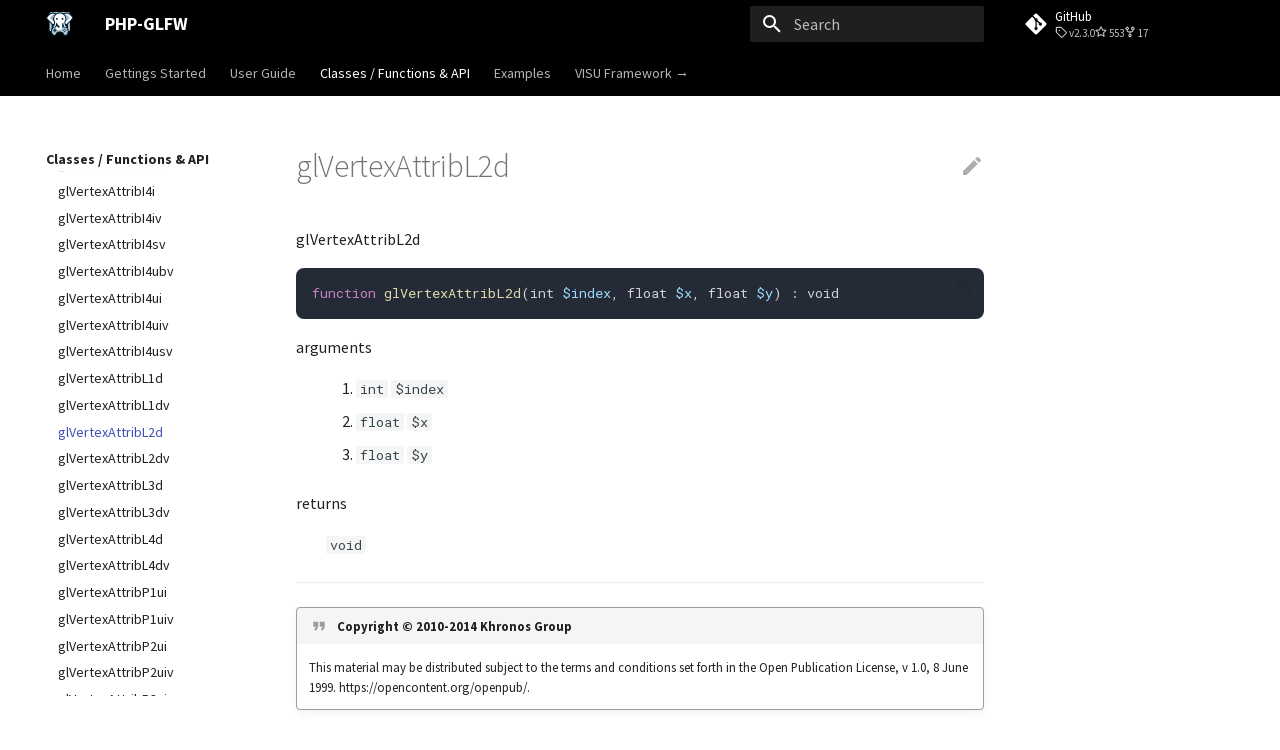

--- FILE ---
content_type: text/html; charset=utf-8
request_url: https://phpgl.net/API/OpenGL/glVertexAttribL2d.html
body_size: 12423
content:

<!doctype html>
<html lang="en" class="no-js">
  <head>
    
      <meta charset="utf-8">
      <meta name="viewport" content="width=device-width,initial-scale=1">
      
        <meta name="description" content="Create Games and Graphics with PHP and OpenGL: PHP-GLFW brings dynamic 2D and 3D application capabilities to PHP. It's cross-platform, fast, and includes a CG Math Library, Model Loading, Texture Loading, Native Buffer Support, and a Vector Graphics Rendering API.">
      
      
      
        <link rel="canonical" href="https://phpgl.net/API/OpenGL/glVertexAttribL2d.html">
      
      
        
      
      
      <link rel="icon" href="../../favicon.ico">
      <meta name="generator" content="mkdocs-1.6.1, mkdocs-material-8.5.6+insiders-4.25.3">
    
    
    
    <title>glVertexAttribL2d - PHP-GLFW | A fully-featured OpenGL and GLFW extension for PHP</title>
    

    
      <link rel="stylesheet" href="../../assets/stylesheets/main.fa1d38d9.min.css">
      
        
        <link rel="stylesheet" href="../../assets/stylesheets/palette.cbb835fc.min.css">
        
          
          
          <meta name="theme-color" content="#000000">
        
      
      

    
    
    
      
        
        
        <link rel="preconnect" href="https://fonts.gstatic.com" crossorigin>
        <link rel="stylesheet" href="https://fonts.googleapis.com/css?family=Source+Sans+Pro:300,300i,400,400i,700,700i%7CRoboto+Mono:400,400i,700,700i&display=fallback">
        <style>:root{--md-text-font:"Source Sans Pro";--md-code-font:"Roboto Mono"}</style>
      
    
    
      <link rel="stylesheet" href="../../stylesheets/extra.css">
    
    <script>__md_scope=new URL("../..",location),__md_hash=e=>[...e].reduce((e,_)=>(e<<5)-e+_.charCodeAt(0),0),__md_get=(e,_=localStorage,t=__md_scope)=>JSON.parse(_.getItem(t.pathname+"."+e)),__md_set=(e,_,t=localStorage,a=__md_scope)=>{try{t.setItem(a.pathname+"."+e,JSON.stringify(_))}catch(e){}}</script>
    
      

    
    
    
  </head>
  
  
    
    
    
    
    
    <body dir="ltr" data-md-color-scheme="default" data-md-color-primary="black" data-md-color-accent="">
  
    
    <input class="md-toggle" data-md-toggle="drawer" type="checkbox" id="__drawer" autocomplete="off">
    <input class="md-toggle" data-md-toggle="search" type="checkbox" id="__search" autocomplete="off">
    <label class="md-overlay" for="__drawer"></label>
    <div data-md-component="skip">
      
        
        <a href="#glvertexattribl2d" class="md-skip">
          Skip to content
        </a>
      
    </div>
    <div data-md-component="announce">
      
    </div>
    
    
      

<header class="md-header" data-md-component="header">
  <nav class="md-header__inner md-grid" aria-label="Header">
    <a href="../../index.html" title="PHP-GLFW" class="md-header__button md-logo" aria-label="PHP-GLFW" data-md-component="logo">
      
  <img src="../../logo.svg" alt="logo">

    </a>
    <label class="md-header__button md-icon" for="__drawer">
      <svg xmlns="http://www.w3.org/2000/svg" viewBox="0 0 24 24"><path d="M3 6h18v2H3V6m0 5h18v2H3v-2m0 5h18v2H3v-2Z"/></svg>
    </label>
    <div class="md-header__title" data-md-component="header-title">
      <div class="md-header__ellipsis">
        <div class="md-header__topic">
          <span class="md-ellipsis">
            PHP-GLFW
          </span>
        </div>
        <div class="md-header__topic" data-md-component="header-topic">
          <span class="md-ellipsis">
            
              glVertexAttribL2d
            
          </span>
        </div>
      </div>
    </div>
    
    
    
    
      <label class="md-header__button md-icon" for="__search">
        <svg xmlns="http://www.w3.org/2000/svg" viewBox="0 0 24 24"><path d="M9.5 3A6.5 6.5 0 0 1 16 9.5c0 1.61-.59 3.09-1.56 4.23l.27.27h.79l5 5-1.5 1.5-5-5v-.79l-.27-.27A6.516 6.516 0 0 1 9.5 16 6.5 6.5 0 0 1 3 9.5 6.5 6.5 0 0 1 9.5 3m0 2C7 5 5 7 5 9.5S7 14 9.5 14 14 12 14 9.5 12 5 9.5 5Z"/></svg>
      </label>
      <div class="md-search" data-md-component="search" role="dialog">
  <label class="md-search__overlay" for="__search"></label>
  <div class="md-search__inner" role="search">
    <form class="md-search__form" name="search">
      <input type="text" class="md-search__input" name="query" aria-label="Search" placeholder="Search" autocapitalize="off" autocorrect="off" autocomplete="off" spellcheck="false" data-md-component="search-query" required>
      <label class="md-search__icon md-icon" for="__search">
        <svg xmlns="http://www.w3.org/2000/svg" viewBox="0 0 24 24"><path d="M9.5 3A6.5 6.5 0 0 1 16 9.5c0 1.61-.59 3.09-1.56 4.23l.27.27h.79l5 5-1.5 1.5-5-5v-.79l-.27-.27A6.516 6.516 0 0 1 9.5 16 6.5 6.5 0 0 1 3 9.5 6.5 6.5 0 0 1 9.5 3m0 2C7 5 5 7 5 9.5S7 14 9.5 14 14 12 14 9.5 12 5 9.5 5Z"/></svg>
        <svg xmlns="http://www.w3.org/2000/svg" viewBox="0 0 24 24"><path d="M20 11v2H8l5.5 5.5-1.42 1.42L4.16 12l7.92-7.92L13.5 5.5 8 11h12Z"/></svg>
      </label>
      <nav class="md-search__options" aria-label="Search">
        
        <button type="reset" class="md-search__icon md-icon" title="Clear" aria-label="Clear" tabindex="-1">
          <svg xmlns="http://www.w3.org/2000/svg" viewBox="0 0 24 24"><path d="M19 6.41 17.59 5 12 10.59 6.41 5 5 6.41 10.59 12 5 17.59 6.41 19 12 13.41 17.59 19 19 17.59 13.41 12 19 6.41Z"/></svg>
        </button>
      </nav>
      
    </form>
    <div class="md-search__output">
      <div class="md-search__scrollwrap" data-md-scrollfix>
        <div class="md-search-result" data-md-component="search-result">
          <div class="md-search-result__meta">
            Initializing search
          </div>
          <ol class="md-search-result__list"></ol>
        </div>
      </div>
    </div>
  </div>
</div>
    
    
      <div class="md-header__source">
        <a href="https://github.com/mario-deluna/php-glfw" title="Go to repository" class="md-source" data-md-component="source">
  <div class="md-source__icon md-icon">
    
    <svg xmlns="http://www.w3.org/2000/svg" viewBox="0 0 448 512"><!--! Font Awesome Free 6.2.0 by @fontawesome - https://fontawesome.com License - https://fontawesome.com/license/free (Icons: CC BY 4.0, Fonts: SIL OFL 1.1, Code: MIT License) Copyright 2022 Fonticons, Inc.--><path d="M439.55 236.05 244 40.45a28.87 28.87 0 0 0-40.81 0l-40.66 40.63 51.52 51.52c27.06-9.14 52.68 16.77 43.39 43.68l49.66 49.66c34.23-11.8 61.18 31 35.47 56.69-26.49 26.49-70.21-2.87-56-37.34L240.22 199v121.85c25.3 12.54 22.26 41.85 9.08 55a34.34 34.34 0 0 1-48.55 0c-17.57-17.6-11.07-46.91 11.25-56v-123c-20.8-8.51-24.6-30.74-18.64-45L142.57 101 8.45 235.14a28.86 28.86 0 0 0 0 40.81l195.61 195.6a28.86 28.86 0 0 0 40.8 0l194.69-194.69a28.86 28.86 0 0 0 0-40.81z"/></svg>
  </div>
  <div class="md-source__repository">
    GitHub
  </div>
</a>
      </div>
    
  </nav>
  
</header>
    
    <div class="md-container" data-md-component="container">
      
      
        
          
            <nav class="md-tabs" aria-label="Tabs" data-md-component="tabs">
  <div class="md-tabs__inner md-grid">
    <ul class="md-tabs__list">
      
        




  
    <li class="md-tabs__item">
      <a href="../../index.html" class="md-tabs__link">
        
  
  Home

      </a>
    </li>
  

      
        




  
    
    
    
      <li class="md-tabs__item">
        <a href="../../getting-started/getting-started-with-php-and-opengl.html" class="md-tabs__link">
          
  
  Gettings Started

        </a>
      </li>
    
  

      
        




  
    
    
    
      
  
    
    
    
      <li class="md-tabs__item">
        <a href="../../user-guide/vector-graphics/creating_a_vgcontext.html" class="md-tabs__link">
          
  
  User Guide

        </a>
      </li>
    
  

    
  

      
        

  




  
    
    
    
      
  
    
    
    
      <li class="md-tabs__item">
        <a href="../Buffer/ByteBuffer.html" class="md-tabs__link md-tabs__link--active">
          
  
  Classes / Functions & API

        </a>
      </li>
    
  

    
  

      
        




  
    
    
    
      <li class="md-tabs__item">
        <a href="../../examples/00-about-examples.html" class="md-tabs__link">
          
  
  Examples

        </a>
      </li>
    
  

      
        




  
    <li class="md-tabs__item">
      <a href="https://visu.phpgl.net" class="md-tabs__link">
        
  
  VISU Framework →

      </a>
    </li>
  

      
    </ul>
  </div>
</nav>
          
        
      
      <main class="md-main" data-md-component="main">
        <div class="md-main__inner md-grid">
          
            
              
              <div class="md-sidebar md-sidebar--primary" data-md-component="sidebar" data-md-type="navigation" >
                <div class="md-sidebar__scrollwrap">
                  <div class="md-sidebar__inner">
                    


  


<nav class="md-nav md-nav--primary md-nav--lifted" aria-label="Navigation" data-md-level="0">
  <label class="md-nav__title" for="__drawer">
    <a href="../../index.html" title="PHP-GLFW" class="md-nav__button md-logo" aria-label="PHP-GLFW" data-md-component="logo">
      
  <img src="../../logo.svg" alt="logo">

    </a>
    PHP-GLFW
  </label>
  
    <div class="md-nav__source">
      <a href="https://github.com/mario-deluna/php-glfw" title="Go to repository" class="md-source" data-md-component="source">
  <div class="md-source__icon md-icon">
    
    <svg xmlns="http://www.w3.org/2000/svg" viewBox="0 0 448 512"><!--! Font Awesome Free 6.2.0 by @fontawesome - https://fontawesome.com License - https://fontawesome.com/license/free (Icons: CC BY 4.0, Fonts: SIL OFL 1.1, Code: MIT License) Copyright 2022 Fonticons, Inc.--><path d="M439.55 236.05 244 40.45a28.87 28.87 0 0 0-40.81 0l-40.66 40.63 51.52 51.52c27.06-9.14 52.68 16.77 43.39 43.68l49.66 49.66c34.23-11.8 61.18 31 35.47 56.69-26.49 26.49-70.21-2.87-56-37.34L240.22 199v121.85c25.3 12.54 22.26 41.85 9.08 55a34.34 34.34 0 0 1-48.55 0c-17.57-17.6-11.07-46.91 11.25-56v-123c-20.8-8.51-24.6-30.74-18.64-45L142.57 101 8.45 235.14a28.86 28.86 0 0 0 0 40.81l195.61 195.6a28.86 28.86 0 0 0 40.8 0l194.69-194.69a28.86 28.86 0 0 0 0-40.81z"/></svg>
  </div>
  <div class="md-source__repository">
    GitHub
  </div>
</a>
    </div>
  
  <ul class="md-nav__list" data-md-scrollfix>
    
      
      
  
  
  
    <li class="md-nav__item">
      <a href="../../index.html" class="md-nav__link">
        
  
  <span class="md-ellipsis">
    Home
    
  </span>
  
  

      </a>
    </li>
  

    
      
      
  
  
  
    
    
    
    <li class="md-nav__item md-nav__item--nested">
      
        
        
          <input class="md-nav__toggle md-toggle" data-md-toggle="__nav_2" type="checkbox" id="__nav_2" >
        
        
          <label class="md-nav__link" for="__nav_2">
            
  
  <span class="md-ellipsis">
    Gettings Started
    
  </span>
  
  

            <span class="md-nav__icon md-icon"></span>
          </label>
        
        <nav class="md-nav" aria-label="Gettings Started" data-md-level="1">
          <label class="md-nav__title" for="__nav_2">
            <span class="md-nav__icon md-icon"></span>
            Gettings Started
          </label>
          <ul class="md-nav__list" data-md-scrollfix>
            
              
                
  
  
  
    <li class="md-nav__item">
      <a href="../../getting-started/getting-started-with-php-and-opengl.html" class="md-nav__link">
        
  
  <span class="md-ellipsis">
    About this Guide
    
  </span>
  
  

      </a>
    </li>
  

              
            
              
                
  
  
  
    
    
    
    <li class="md-nav__item md-nav__item--nested">
      
        
        
          <input class="md-nav__toggle md-toggle" data-md-toggle="__nav_2_2" type="checkbox" id="__nav_2_2" >
        
        
          <label class="md-nav__link" for="__nav_2_2">
            
  
  <span class="md-ellipsis">
    Installation
    
  </span>
  
  

            <span class="md-nav__icon md-icon"></span>
          </label>
        
        <nav class="md-nav" aria-label="Installation" data-md-level="2">
          <label class="md-nav__title" for="__nav_2_2">
            <span class="md-nav__icon md-icon"></span>
            Installation
          </label>
          <ul class="md-nav__list" data-md-scrollfix>
            
              
                
  
  
  
    <li class="md-nav__item">
      <a href="../../getting-started/installation/install-linux.html" class="md-nav__link">
        
  
  <span class="md-ellipsis">
    Linux
    
  </span>
  
  

      </a>
    </li>
  

              
            
              
                
  
  
  
    <li class="md-nav__item">
      <a href="../../getting-started/installation/install-macos.html" class="md-nav__link">
        
  
  <span class="md-ellipsis">
    MacOS
    
  </span>
  
  

      </a>
    </li>
  

              
            
              
                
  
  
  
    <li class="md-nav__item">
      <a href="../../getting-started/installation/install-windows.html" class="md-nav__link">
        
  
  <span class="md-ellipsis">
    Windows
    
  </span>
  
  

      </a>
    </li>
  

              
            
              
                
  
  
  
    <li class="md-nav__item">
      <a href="../../getting-started/installation/ide-setup.html" class="md-nav__link">
        
  
  <span class="md-ellipsis">
    IDE Setup
    
  </span>
  
  

      </a>
    </li>
  

              
            
          </ul>
        </nav>
      
    </li>
  

              
            
              
                
  
  
  
    <li class="md-nav__item">
      <a href="../../getting-started/window-creation.html" class="md-nav__link">
        
  
  <span class="md-ellipsis">
    Creating a Window
    
  </span>
  
  

      </a>
    </li>
  

              
            
              
                
  
  
  
    <li class="md-nav__item">
      <a href="../../getting-started/drawing_a_triangle.html" class="md-nav__link">
        
  
  <span class="md-ellipsis">
    Drawing a Triangle
    
  </span>
  
  

      </a>
    </li>
  

              
            
          </ul>
        </nav>
      
    </li>
  

    
      
      
  
  
  
    
    
    
    <li class="md-nav__item md-nav__item--nested">
      
        
        
          <input class="md-nav__toggle md-toggle" data-md-toggle="__nav_3" type="checkbox" id="__nav_3" >
        
        
          <label class="md-nav__link" for="__nav_3">
            
  
  <span class="md-ellipsis">
    User Guide
    
  </span>
  
  

            <span class="md-nav__icon md-icon"></span>
          </label>
        
        <nav class="md-nav" aria-label="User Guide" data-md-level="1">
          <label class="md-nav__title" for="__nav_3">
            <span class="md-nav__icon md-icon"></span>
            User Guide
          </label>
          <ul class="md-nav__list" data-md-scrollfix>
            
              
                
  
  
  
    
    
    
    <li class="md-nav__item md-nav__item--nested">
      
        
        
          <input class="md-nav__toggle md-toggle" data-md-toggle="__nav_3_1" type="checkbox" id="__nav_3_1" >
        
        
          <label class="md-nav__link" for="__nav_3_1">
            
  
  <span class="md-ellipsis">
    Vector Graphics
    
  </span>
  
  

            <span class="md-nav__icon md-icon"></span>
          </label>
        
        <nav class="md-nav" aria-label="Vector Graphics" data-md-level="2">
          <label class="md-nav__title" for="__nav_3_1">
            <span class="md-nav__icon md-icon"></span>
            Vector Graphics
          </label>
          <ul class="md-nav__list" data-md-scrollfix>
            
              
                
  
  
  
    <li class="md-nav__item">
      <a href="../../user-guide/vector-graphics/creating_a_vgcontext.html" class="md-nav__link">
        
  
  <span class="md-ellipsis">
    Getting Started
    
  </span>
  
  

      </a>
    </li>
  

              
            
              
                
  
  
  
    <li class="md-nav__item">
      <a href="../../user-guide/vector-graphics/fill-vs-stroke.html" class="md-nav__link">
        
  
  <span class="md-ellipsis">
    Fill & Stroke
    
  </span>
  
  

      </a>
    </li>
  

              
            
              
                
  
  
  
    <li class="md-nav__item">
      <a href="../../user-guide/vector-graphics/shapes.html" class="md-nav__link">
        
  
  <span class="md-ellipsis">
    Shapes
    
  </span>
  
  

      </a>
    </li>
  

              
            
              
                
  
  
  
    <li class="md-nav__item">
      <a href="../../user-guide/vector-graphics/colors.html" class="md-nav__link">
        
  
  <span class="md-ellipsis">
    Colors
    
  </span>
  
  

      </a>
    </li>
  

              
            
              
                
  
  
  
    <li class="md-nav__item">
      <a href="../../user-guide/vector-graphics/text.html" class="md-nav__link">
        
  
  <span class="md-ellipsis">
    Text & Fonts
    
  </span>
  
  

      </a>
    </li>
  

              
            
              
                
  
  
  
    <li class="md-nav__item">
      <a href="../../user-guide/vector-graphics/images.html" class="md-nav__link">
        
  
  <span class="md-ellipsis">
    Images
    
  </span>
  
  

      </a>
    </li>
  

              
            
              
                
  
  
  
    <li class="md-nav__item">
      <a href="../../user-guide/vector-graphics/gradients.html" class="md-nav__link">
        
  
  <span class="md-ellipsis">
    Gradients
    
  </span>
  
  

      </a>
    </li>
  

              
            
          </ul>
        </nav>
      
    </li>
  

              
            
              
                
  
  
  
    
    
    
    <li class="md-nav__item md-nav__item--nested">
      
        
        
          <input class="md-nav__toggle md-toggle" data-md-toggle="__nav_3_2" type="checkbox" id="__nav_3_2" >
        
        
          <label class="md-nav__link" for="__nav_3_2">
            
  
  <span class="md-ellipsis">
    Audio
    
  </span>
  
  

            <span class="md-nav__icon md-icon"></span>
          </label>
        
        <nav class="md-nav" aria-label="Audio" data-md-level="2">
          <label class="md-nav__title" for="__nav_3_2">
            <span class="md-nav__icon md-icon"></span>
            Audio
          </label>
          <ul class="md-nav__list" data-md-scrollfix>
            
              
                
  
  
  
    <li class="md-nav__item">
      <a href="../../user-guide/audio/audio_engine.html" class="md-nav__link">
        
  
  <span class="md-ellipsis">
    PHP Audio Engine
    
  </span>
  
  

      </a>
    </li>
  

              
            
          </ul>
        </nav>
      
    </li>
  

              
            
              
                
  
  
  
    
    
    
    <li class="md-nav__item md-nav__item--nested">
      
        
        
          <input class="md-nav__toggle md-toggle" data-md-toggle="__nav_3_3" type="checkbox" id="__nav_3_3" >
        
        
          <label class="md-nav__link" for="__nav_3_3">
            
  
  <span class="md-ellipsis">
    Geometry
    
  </span>
  
  

            <span class="md-nav__icon md-icon"></span>
          </label>
        
        <nav class="md-nav" aria-label="Geometry" data-md-level="2">
          <label class="md-nav__title" for="__nav_3_3">
            <span class="md-nav__icon md-icon"></span>
            Geometry
          </label>
          <ul class="md-nav__list" data-md-scrollfix>
            
              
                
  
  
  
    <li class="md-nav__item">
      <a href="../../user-guide/geometry/wavefront-object-files.html" class="md-nav__link">
        
  
  <span class="md-ellipsis">
    Wavefront object files
    
  </span>
  
  

      </a>
    </li>
  

              
            
          </ul>
        </nav>
      
    </li>
  

              
            
              
                
  
  
  
    
    
    
    <li class="md-nav__item md-nav__item--nested">
      
        
        
          <input class="md-nav__toggle md-toggle" data-md-toggle="__nav_3_4" type="checkbox" id="__nav_3_4" >
        
        
          <label class="md-nav__link" for="__nav_3_4">
            
  
  <span class="md-ellipsis">
    Math & 3D Space
    
  </span>
  
  

            <span class="md-nav__icon md-icon"></span>
          </label>
        
        <nav class="md-nav" aria-label="Math & 3D Space" data-md-level="2">
          <label class="md-nav__title" for="__nav_3_4">
            <span class="md-nav__icon md-icon"></span>
            Math & 3D Space
          </label>
          <ul class="md-nav__list" data-md-scrollfix>
            
              
                
  
  
  
    <li class="md-nav__item">
      <a href="../../user-guide/math/math_functions.html" class="md-nav__link">
        
  
  <span class="md-ellipsis">
    Math Functions
    
  </span>
  
  

      </a>
    </li>
  

              
            
          </ul>
        </nav>
      
    </li>
  

              
            
              
                
  
  
  
    
    
    
    <li class="md-nav__item md-nav__item--nested">
      
        
        
          <input class="md-nav__toggle md-toggle" data-md-toggle="__nav_3_5" type="checkbox" id="__nav_3_5" >
        
        
          <label class="md-nav__link" for="__nav_3_5">
            
  
  <span class="md-ellipsis">
    Noise
    
  </span>
  
  

            <span class="md-nav__icon md-icon"></span>
          </label>
        
        <nav class="md-nav" aria-label="Noise" data-md-level="2">
          <label class="md-nav__title" for="__nav_3_5">
            <span class="md-nav__icon md-icon"></span>
            Noise
          </label>
          <ul class="md-nav__list" data-md-scrollfix>
            
              
                
  
  
  
    <li class="md-nav__item">
      <a href="../../user-guide/noise/noise_functions.html" class="md-nav__link">
        
  
  <span class="md-ellipsis">
    Noise Functions
    
  </span>
  
  

      </a>
    </li>
  

              
            
          </ul>
        </nav>
      
    </li>
  

              
            
              
                
  
  
  
    
    
    
    <li class="md-nav__item md-nav__item--nested">
      
        
        
          <input class="md-nav__toggle md-toggle" data-md-toggle="__nav_3_6" type="checkbox" id="__nav_3_6" >
        
        
          <label class="md-nav__link" for="__nav_3_6">
            
  
  <span class="md-ellipsis">
    Offscreen & Headless Rendering
    
  </span>
  
  

            <span class="md-nav__icon md-icon"></span>
          </label>
        
        <nav class="md-nav" aria-label="Offscreen & Headless Rendering" data-md-level="2">
          <label class="md-nav__title" for="__nav_3_6">
            <span class="md-nav__icon md-icon"></span>
            Offscreen & Headless Rendering
          </label>
          <ul class="md-nav__list" data-md-scrollfix>
            
              
                
  
  
  
    <li class="md-nav__item">
      <a href="../../user-guide/offscreen/render-to-image.html" class="md-nav__link">
        
  
  <span class="md-ellipsis">
    Rendering to an Image
    
  </span>
  
  

      </a>
    </li>
  

              
            
          </ul>
        </nav>
      
    </li>
  

              
            
              
                
  
  
  
    
    
    
    <li class="md-nav__item md-nav__item--nested">
      
        
        
          <input class="md-nav__toggle md-toggle" data-md-toggle="__nav_3_7" type="checkbox" id="__nav_3_7" >
        
        
          <label class="md-nav__link" for="__nav_3_7">
            
  
  <span class="md-ellipsis">
    Debugging
    
  </span>
  
  

            <span class="md-nav__icon md-icon"></span>
          </label>
        
        <nav class="md-nav" aria-label="Debugging" data-md-level="2">
          <label class="md-nav__title" for="__nav_3_7">
            <span class="md-nav__icon md-icon"></span>
            Debugging
          </label>
          <ul class="md-nav__list" data-md-scrollfix>
            
              
                
  
  
  
    <li class="md-nav__item">
      <a href="../../user-guide/debugging/debug_opengl_with_apitrace.html" class="md-nav__link">
        
  
  <span class="md-ellipsis">
    Debugging OpenGL Calls with apitrace
    
  </span>
  
  

      </a>
    </li>
  

              
            
          </ul>
        </nav>
      
    </li>
  

              
            
          </ul>
        </nav>
      
    </li>
  

    
      
      
  
  
    
  
  
    
    
    
    <li class="md-nav__item md-nav__item--active md-nav__item--nested">
      
        
        
          <input class="md-nav__toggle md-toggle" data-md-toggle="__nav_4" type="checkbox" id="__nav_4" checked>
        
        
          <label class="md-nav__link" for="__nav_4">
            
  
  <span class="md-ellipsis">
    Classes / Functions & API
    
  </span>
  
  

            <span class="md-nav__icon md-icon"></span>
          </label>
        
        <nav class="md-nav" aria-label="Classes / Functions & API" data-md-level="1">
          <label class="md-nav__title" for="__nav_4">
            <span class="md-nav__icon md-icon"></span>
            Classes / Functions & API
          </label>
          <ul class="md-nav__list" data-md-scrollfix>
            
              
                
  
  
  
    
    
    
    <li class="md-nav__item md-nav__item--nested">
      
        
        
          <input class="md-nav__toggle md-toggle" data-md-toggle="__nav_4_1" type="checkbox" id="__nav_4_1" >
        
        
          <label class="md-nav__link" for="__nav_4_1">
            
  
  <span class="md-ellipsis">
    Buffer
    
  </span>
  
  

            <span class="md-nav__icon md-icon"></span>
          </label>
        
        <nav class="md-nav" aria-label="Buffer" data-md-level="2">
          <label class="md-nav__title" for="__nav_4_1">
            <span class="md-nav__icon md-icon"></span>
            Buffer
          </label>
          <ul class="md-nav__list" data-md-scrollfix>
            
              
                
  
  
  
    <li class="md-nav__item">
      <a href="../Buffer/ByteBuffer.html" class="md-nav__link">
        
  
  <span class="md-ellipsis">
    ByteBuffer
    
  </span>
  
  

      </a>
    </li>
  

              
            
              
                
  
  
  
    <li class="md-nav__item">
      <a href="../Buffer/DoubleBuffer.html" class="md-nav__link">
        
  
  <span class="md-ellipsis">
    DoubleBuffer
    
  </span>
  
  

      </a>
    </li>
  

              
            
              
                
  
  
  
    <li class="md-nav__item">
      <a href="../Buffer/FloatBuffer.html" class="md-nav__link">
        
  
  <span class="md-ellipsis">
    FloatBuffer
    
  </span>
  
  

      </a>
    </li>
  

              
            
              
                
  
  
  
    <li class="md-nav__item">
      <a href="../Buffer/HFloatBuffer.html" class="md-nav__link">
        
  
  <span class="md-ellipsis">
    HFloatBuffer
    
  </span>
  
  

      </a>
    </li>
  

              
            
              
                
  
  
  
    <li class="md-nav__item">
      <a href="../Buffer/IntBuffer.html" class="md-nav__link">
        
  
  <span class="md-ellipsis">
    IntBuffer
    
  </span>
  
  

      </a>
    </li>
  

              
            
              
                
  
  
  
    <li class="md-nav__item">
      <a href="../Buffer/ShortBuffer.html" class="md-nav__link">
        
  
  <span class="md-ellipsis">
    ShortBuffer
    
  </span>
  
  

      </a>
    </li>
  

              
            
              
                
  
  
  
    <li class="md-nav__item">
      <a href="../Buffer/UByteBuffer.html" class="md-nav__link">
        
  
  <span class="md-ellipsis">
    UByteBuffer
    
  </span>
  
  

      </a>
    </li>
  

              
            
              
                
  
  
  
    <li class="md-nav__item">
      <a href="../Buffer/UIntBuffer.html" class="md-nav__link">
        
  
  <span class="md-ellipsis">
    UIntBuffer
    
  </span>
  
  

      </a>
    </li>
  

              
            
              
                
  
  
  
    <li class="md-nav__item">
      <a href="../Buffer/UShortBuffer.html" class="md-nav__link">
        
  
  <span class="md-ellipsis">
    UShortBuffer
    
  </span>
  
  

      </a>
    </li>
  

              
            
          </ul>
        </nav>
      
    </li>
  

              
            
              
                
  
  
  
    
    
    
    <li class="md-nav__item md-nav__item--nested">
      
        
        
          <input class="md-nav__toggle md-toggle" data-md-toggle="__nav_4_2" type="checkbox" id="__nav_4_2" >
        
        
          <label class="md-nav__link" for="__nav_4_2">
            
  
  <span class="md-ellipsis">
    GLFW
    
  </span>
  
  

            <span class="md-nav__icon md-icon"></span>
          </label>
        
        <nav class="md-nav" aria-label="GLFW" data-md-level="2">
          <label class="md-nav__title" for="__nav_4_2">
            <span class="md-nav__icon md-icon"></span>
            GLFW
          </label>
          <ul class="md-nav__list" data-md-scrollfix>
            
              
                
  
  
  
    <li class="md-nav__item">
      <a href="../GLFW/glfwCreateStandardCursor.html" class="md-nav__link">
        
  
  <span class="md-ellipsis">
    glfwCreateStandardCursor
    
  </span>
  
  

      </a>
    </li>
  

              
            
              
                
  
  
  
    <li class="md-nav__item">
      <a href="../GLFW/glfwCreateWindow.html" class="md-nav__link">
        
  
  <span class="md-ellipsis">
    glfwCreateWindow
    
  </span>
  
  

      </a>
    </li>
  

              
            
              
                
  
  
  
    <li class="md-nav__item">
      <a href="../GLFW/glfwDefaultWindowHints.html" class="md-nav__link">
        
  
  <span class="md-ellipsis">
    glfwDefaultWindowHints
    
  </span>
  
  

      </a>
    </li>
  

              
            
              
                
  
  
  
    <li class="md-nav__item">
      <a href="../GLFW/glfwDestroyCursor.html" class="md-nav__link">
        
  
  <span class="md-ellipsis">
    glfwDestroyCursor
    
  </span>
  
  

      </a>
    </li>
  

              
            
              
                
  
  
  
    <li class="md-nav__item">
      <a href="../GLFW/glfwDestroyWindow.html" class="md-nav__link">
        
  
  <span class="md-ellipsis">
    glfwDestroyWindow
    
  </span>
  
  

      </a>
    </li>
  

              
            
              
                
  
  
  
    <li class="md-nav__item">
      <a href="../GLFW/glfwExtensionSupported.html" class="md-nav__link">
        
  
  <span class="md-ellipsis">
    glfwExtensionSupported
    
  </span>
  
  

      </a>
    </li>
  

              
            
              
                
  
  
  
    <li class="md-nav__item">
      <a href="../GLFW/glfwFocusWindow.html" class="md-nav__link">
        
  
  <span class="md-ellipsis">
    glfwFocusWindow
    
  </span>
  
  

      </a>
    </li>
  

              
            
              
                
  
  
  
    <li class="md-nav__item">
      <a href="../GLFW/glfwGetClipboardString.html" class="md-nav__link">
        
  
  <span class="md-ellipsis">
    glfwGetClipboardString
    
  </span>
  
  

      </a>
    </li>
  

              
            
              
                
  
  
  
    <li class="md-nav__item">
      <a href="../GLFW/glfwGetCurrentContext.html" class="md-nav__link">
        
  
  <span class="md-ellipsis">
    glfwGetCurrentContext
    
  </span>
  
  

      </a>
    </li>
  

              
            
              
                
  
  
  
    <li class="md-nav__item">
      <a href="../GLFW/glfwGetCursorPos.html" class="md-nav__link">
        
  
  <span class="md-ellipsis">
    glfwGetCursorPos
    
  </span>
  
  

      </a>
    </li>
  

              
            
              
                
  
  
  
    <li class="md-nav__item">
      <a href="../GLFW/glfwGetFramebufferSize.html" class="md-nav__link">
        
  
  <span class="md-ellipsis">
    glfwGetFramebufferSize
    
  </span>
  
  

      </a>
    </li>
  

              
            
              
                
  
  
  
    <li class="md-nav__item">
      <a href="../GLFW/glfwGetGamepadAxes.html" class="md-nav__link">
        
  
  <span class="md-ellipsis">
    glfwGetGamepadAxes
    
  </span>
  
  

      </a>
    </li>
  

              
            
              
                
  
  
  
    <li class="md-nav__item">
      <a href="../GLFW/glfwGetGamepadButtons.html" class="md-nav__link">
        
  
  <span class="md-ellipsis">
    glfwGetGamepadButtons
    
  </span>
  
  

      </a>
    </li>
  

              
            
              
                
  
  
  
    <li class="md-nav__item">
      <a href="../GLFW/glfwGetGamepadName.html" class="md-nav__link">
        
  
  <span class="md-ellipsis">
    glfwGetGamepadName
    
  </span>
  
  

      </a>
    </li>
  

              
            
              
                
  
  
  
    <li class="md-nav__item">
      <a href="../GLFW/glfwGetInputMode.html" class="md-nav__link">
        
  
  <span class="md-ellipsis">
    glfwGetInputMode
    
  </span>
  
  

      </a>
    </li>
  

              
            
              
                
  
  
  
    <li class="md-nav__item">
      <a href="../GLFW/glfwGetJoystickAxes.html" class="md-nav__link">
        
  
  <span class="md-ellipsis">
    glfwGetJoystickAxes
    
  </span>
  
  

      </a>
    </li>
  

              
            
              
                
  
  
  
    <li class="md-nav__item">
      <a href="../GLFW/glfwGetJoystickButtons.html" class="md-nav__link">
        
  
  <span class="md-ellipsis">
    glfwGetJoystickButtons
    
  </span>
  
  

      </a>
    </li>
  

              
            
              
                
  
  
  
    <li class="md-nav__item">
      <a href="../GLFW/glfwGetJoystickGUID.html" class="md-nav__link">
        
  
  <span class="md-ellipsis">
    glfwGetJoystickGUID
    
  </span>
  
  

      </a>
    </li>
  

              
            
              
                
  
  
  
    <li class="md-nav__item">
      <a href="../GLFW/glfwGetJoystickName.html" class="md-nav__link">
        
  
  <span class="md-ellipsis">
    glfwGetJoystickName
    
  </span>
  
  

      </a>
    </li>
  

              
            
              
                
  
  
  
    <li class="md-nav__item">
      <a href="../GLFW/glfwGetKey.html" class="md-nav__link">
        
  
  <span class="md-ellipsis">
    glfwGetKey
    
  </span>
  
  

      </a>
    </li>
  

              
            
              
                
  
  
  
    <li class="md-nav__item">
      <a href="../GLFW/glfwGetKeyName.html" class="md-nav__link">
        
  
  <span class="md-ellipsis">
    glfwGetKeyName
    
  </span>
  
  

      </a>
    </li>
  

              
            
              
                
  
  
  
    <li class="md-nav__item">
      <a href="../GLFW/glfwGetKeyScancode.html" class="md-nav__link">
        
  
  <span class="md-ellipsis">
    glfwGetKeyScancode
    
  </span>
  
  

      </a>
    </li>
  

              
            
              
                
  
  
  
    <li class="md-nav__item">
      <a href="../GLFW/glfwGetMonitorContentScale.html" class="md-nav__link">
        
  
  <span class="md-ellipsis">
    glfwGetMonitorContentScale
    
  </span>
  
  

      </a>
    </li>
  

              
            
              
                
  
  
  
    <li class="md-nav__item">
      <a href="../GLFW/glfwGetMonitorName.html" class="md-nav__link">
        
  
  <span class="md-ellipsis">
    glfwGetMonitorName
    
  </span>
  
  

      </a>
    </li>
  

              
            
              
                
  
  
  
    <li class="md-nav__item">
      <a href="../GLFW/glfwGetMonitorPhysicalSize.html" class="md-nav__link">
        
  
  <span class="md-ellipsis">
    glfwGetMonitorPhysicalSize
    
  </span>
  
  

      </a>
    </li>
  

              
            
              
                
  
  
  
    <li class="md-nav__item">
      <a href="../GLFW/glfwGetMonitorPos.html" class="md-nav__link">
        
  
  <span class="md-ellipsis">
    glfwGetMonitorPos
    
  </span>
  
  

      </a>
    </li>
  

              
            
              
                
  
  
  
    <li class="md-nav__item">
      <a href="../GLFW/glfwGetMonitorWorkarea.html" class="md-nav__link">
        
  
  <span class="md-ellipsis">
    glfwGetMonitorWorkarea
    
  </span>
  
  

      </a>
    </li>
  

              
            
              
                
  
  
  
    <li class="md-nav__item">
      <a href="../GLFW/glfwGetMouseButton.html" class="md-nav__link">
        
  
  <span class="md-ellipsis">
    glfwGetMouseButton
    
  </span>
  
  

      </a>
    </li>
  

              
            
              
                
  
  
  
    <li class="md-nav__item">
      <a href="../GLFW/glfwGetPrimaryMonitor.html" class="md-nav__link">
        
  
  <span class="md-ellipsis">
    glfwGetPrimaryMonitor
    
  </span>
  
  

      </a>
    </li>
  

              
            
              
                
  
  
  
    <li class="md-nav__item">
      <a href="../GLFW/glfwGetTime.html" class="md-nav__link">
        
  
  <span class="md-ellipsis">
    glfwGetTime
    
  </span>
  
  

      </a>
    </li>
  

              
            
              
                
  
  
  
    <li class="md-nav__item">
      <a href="../GLFW/glfwGetVersion.html" class="md-nav__link">
        
  
  <span class="md-ellipsis">
    glfwGetVersion
    
  </span>
  
  

      </a>
    </li>
  

              
            
              
                
  
  
  
    <li class="md-nav__item">
      <a href="../GLFW/glfwGetVersionString.html" class="md-nav__link">
        
  
  <span class="md-ellipsis">
    glfwGetVersionString
    
  </span>
  
  

      </a>
    </li>
  

              
            
              
                
  
  
  
    <li class="md-nav__item">
      <a href="../GLFW/glfwGetVideoMode.html" class="md-nav__link">
        
  
  <span class="md-ellipsis">
    glfwGetVideoMode
    
  </span>
  
  

      </a>
    </li>
  

              
            
              
                
  
  
  
    <li class="md-nav__item">
      <a href="../GLFW/glfwGetVideoModes.html" class="md-nav__link">
        
  
  <span class="md-ellipsis">
    glfwGetVideoModes
    
  </span>
  
  

      </a>
    </li>
  

              
            
              
                
  
  
  
    <li class="md-nav__item">
      <a href="../GLFW/glfwGetWindowAttrib.html" class="md-nav__link">
        
  
  <span class="md-ellipsis">
    glfwGetWindowAttrib
    
  </span>
  
  

      </a>
    </li>
  

              
            
              
                
  
  
  
    <li class="md-nav__item">
      <a href="../GLFW/glfwGetWindowContentScale.html" class="md-nav__link">
        
  
  <span class="md-ellipsis">
    glfwGetWindowContentScale
    
  </span>
  
  

      </a>
    </li>
  

              
            
              
                
  
  
  
    <li class="md-nav__item">
      <a href="../GLFW/glfwGetWindowFrameSize.html" class="md-nav__link">
        
  
  <span class="md-ellipsis">
    glfwGetWindowFrameSize
    
  </span>
  
  

      </a>
    </li>
  

              
            
              
                
  
  
  
    <li class="md-nav__item">
      <a href="../GLFW/glfwGetWindowMonitor.html" class="md-nav__link">
        
  
  <span class="md-ellipsis">
    glfwGetWindowMonitor
    
  </span>
  
  

      </a>
    </li>
  

              
            
              
                
  
  
  
    <li class="md-nav__item">
      <a href="../GLFW/glfwGetWindowOpacity.html" class="md-nav__link">
        
  
  <span class="md-ellipsis">
    glfwGetWindowOpacity
    
  </span>
  
  

      </a>
    </li>
  

              
            
              
                
  
  
  
    <li class="md-nav__item">
      <a href="../GLFW/glfwGetWindowPos.html" class="md-nav__link">
        
  
  <span class="md-ellipsis">
    glfwGetWindowPos
    
  </span>
  
  

      </a>
    </li>
  

              
            
              
                
  
  
  
    <li class="md-nav__item">
      <a href="../GLFW/glfwGetWindowSize.html" class="md-nav__link">
        
  
  <span class="md-ellipsis">
    glfwGetWindowSize
    
  </span>
  
  

      </a>
    </li>
  

              
            
              
                
  
  
  
    <li class="md-nav__item">
      <a href="../GLFW/glfwHideWindow.html" class="md-nav__link">
        
  
  <span class="md-ellipsis">
    glfwHideWindow
    
  </span>
  
  

      </a>
    </li>
  

              
            
              
                
  
  
  
    <li class="md-nav__item">
      <a href="../GLFW/glfwIconifyWindow.html" class="md-nav__link">
        
  
  <span class="md-ellipsis">
    glfwIconifyWindow
    
  </span>
  
  

      </a>
    </li>
  

              
            
              
                
  
  
  
    <li class="md-nav__item">
      <a href="../GLFW/glfwInit.html" class="md-nav__link">
        
  
  <span class="md-ellipsis">
    glfwInit
    
  </span>
  
  

      </a>
    </li>
  

              
            
              
                
  
  
  
    <li class="md-nav__item">
      <a href="../GLFW/glfwInitHint.html" class="md-nav__link">
        
  
  <span class="md-ellipsis">
    glfwInitHint
    
  </span>
  
  

      </a>
    </li>
  

              
            
              
                
  
  
  
    <li class="md-nav__item">
      <a href="../GLFW/glfwJoystickIsGamepad.html" class="md-nav__link">
        
  
  <span class="md-ellipsis">
    glfwJoystickIsGamepad
    
  </span>
  
  

      </a>
    </li>
  

              
            
              
                
  
  
  
    <li class="md-nav__item">
      <a href="../GLFW/glfwJoystickPresent.html" class="md-nav__link">
        
  
  <span class="md-ellipsis">
    glfwJoystickPresent
    
  </span>
  
  

      </a>
    </li>
  

              
            
              
                
  
  
  
    <li class="md-nav__item">
      <a href="../GLFW/glfwMakeContextCurrent.html" class="md-nav__link">
        
  
  <span class="md-ellipsis">
    glfwMakeContextCurrent
    
  </span>
  
  

      </a>
    </li>
  

              
            
              
                
  
  
  
    <li class="md-nav__item">
      <a href="../GLFW/glfwMaximizeWindow.html" class="md-nav__link">
        
  
  <span class="md-ellipsis">
    glfwMaximizeWindow
    
  </span>
  
  

      </a>
    </li>
  

              
            
              
                
  
  
  
    <li class="md-nav__item">
      <a href="../GLFW/glfwPollEvents.html" class="md-nav__link">
        
  
  <span class="md-ellipsis">
    glfwPollEvents
    
  </span>
  
  

      </a>
    </li>
  

              
            
              
                
  
  
  
    <li class="md-nav__item">
      <a href="../GLFW/glfwPostEmptyEvent.html" class="md-nav__link">
        
  
  <span class="md-ellipsis">
    glfwPostEmptyEvent
    
  </span>
  
  

      </a>
    </li>
  

              
            
              
                
  
  
  
    <li class="md-nav__item">
      <a href="../GLFW/glfwRawMouseMotionSupported.html" class="md-nav__link">
        
  
  <span class="md-ellipsis">
    glfwRawMouseMotionSupported
    
  </span>
  
  

      </a>
    </li>
  

              
            
              
                
  
  
  
    <li class="md-nav__item">
      <a href="../GLFW/glfwRequestWindowAttention.html" class="md-nav__link">
        
  
  <span class="md-ellipsis">
    glfwRequestWindowAttention
    
  </span>
  
  

      </a>
    </li>
  

              
            
              
                
  
  
  
    <li class="md-nav__item">
      <a href="../GLFW/glfwRestoreWindow.html" class="md-nav__link">
        
  
  <span class="md-ellipsis">
    glfwRestoreWindow
    
  </span>
  
  

      </a>
    </li>
  

              
            
              
                
  
  
  
    <li class="md-nav__item">
      <a href="../GLFW/glfwSetCharCallback.html" class="md-nav__link">
        
  
  <span class="md-ellipsis">
    glfwSetCharCallback
    
  </span>
  
  

      </a>
    </li>
  

              
            
              
                
  
  
  
    <li class="md-nav__item">
      <a href="../GLFW/glfwSetCharModsCallback.html" class="md-nav__link">
        
  
  <span class="md-ellipsis">
    glfwSetCharModsCallback
    
  </span>
  
  

      </a>
    </li>
  

              
            
              
                
  
  
  
    <li class="md-nav__item">
      <a href="../GLFW/glfwSetClipboardString.html" class="md-nav__link">
        
  
  <span class="md-ellipsis">
    glfwSetClipboardString
    
  </span>
  
  

      </a>
    </li>
  

              
            
              
                
  
  
  
    <li class="md-nav__item">
      <a href="../GLFW/glfwSetCursor.html" class="md-nav__link">
        
  
  <span class="md-ellipsis">
    glfwSetCursor
    
  </span>
  
  

      </a>
    </li>
  

              
            
              
                
  
  
  
    <li class="md-nav__item">
      <a href="../GLFW/glfwSetCursorEnterCallback.html" class="md-nav__link">
        
  
  <span class="md-ellipsis">
    glfwSetCursorEnterCallback
    
  </span>
  
  

      </a>
    </li>
  

              
            
              
                
  
  
  
    <li class="md-nav__item">
      <a href="../GLFW/glfwSetCursorPos.html" class="md-nav__link">
        
  
  <span class="md-ellipsis">
    glfwSetCursorPos
    
  </span>
  
  

      </a>
    </li>
  

              
            
              
                
  
  
  
    <li class="md-nav__item">
      <a href="../GLFW/glfwSetCursorPosCallback.html" class="md-nav__link">
        
  
  <span class="md-ellipsis">
    glfwSetCursorPosCallback
    
  </span>
  
  

      </a>
    </li>
  

              
            
              
                
  
  
  
    <li class="md-nav__item">
      <a href="../GLFW/glfwSetDropCallback.html" class="md-nav__link">
        
  
  <span class="md-ellipsis">
    glfwSetDropCallback
    
  </span>
  
  

      </a>
    </li>
  

              
            
              
                
  
  
  
    <li class="md-nav__item">
      <a href="../GLFW/glfwSetFramebufferSizeCallback.html" class="md-nav__link">
        
  
  <span class="md-ellipsis">
    glfwSetFramebufferSizeCallback
    
  </span>
  
  

      </a>
    </li>
  

              
            
              
                
  
  
  
    <li class="md-nav__item">
      <a href="../GLFW/glfwSetGamma.html" class="md-nav__link">
        
  
  <span class="md-ellipsis">
    glfwSetGamma
    
  </span>
  
  

      </a>
    </li>
  

              
            
              
                
  
  
  
    <li class="md-nav__item">
      <a href="../GLFW/glfwSetInputMode.html" class="md-nav__link">
        
  
  <span class="md-ellipsis">
    glfwSetInputMode
    
  </span>
  
  

      </a>
    </li>
  

              
            
              
                
  
  
  
    <li class="md-nav__item">
      <a href="../GLFW/glfwSetKeyCallback.html" class="md-nav__link">
        
  
  <span class="md-ellipsis">
    glfwSetKeyCallback
    
  </span>
  
  

      </a>
    </li>
  

              
            
              
                
  
  
  
    <li class="md-nav__item">
      <a href="../GLFW/glfwSetMouseButtonCallback.html" class="md-nav__link">
        
  
  <span class="md-ellipsis">
    glfwSetMouseButtonCallback
    
  </span>
  
  

      </a>
    </li>
  

              
            
              
                
  
  
  
    <li class="md-nav__item">
      <a href="../GLFW/glfwSetScrollCallback.html" class="md-nav__link">
        
  
  <span class="md-ellipsis">
    glfwSetScrollCallback
    
  </span>
  
  

      </a>
    </li>
  

              
            
              
                
  
  
  
    <li class="md-nav__item">
      <a href="../GLFW/glfwSetTime.html" class="md-nav__link">
        
  
  <span class="md-ellipsis">
    glfwSetTime
    
  </span>
  
  

      </a>
    </li>
  

              
            
              
                
  
  
  
    <li class="md-nav__item">
      <a href="../GLFW/glfwSetWindowAspectRatio.html" class="md-nav__link">
        
  
  <span class="md-ellipsis">
    glfwSetWindowAspectRatio
    
  </span>
  
  

      </a>
    </li>
  

              
            
              
                
  
  
  
    <li class="md-nav__item">
      <a href="../GLFW/glfwSetWindowAttrib.html" class="md-nav__link">
        
  
  <span class="md-ellipsis">
    glfwSetWindowAttrib
    
  </span>
  
  

      </a>
    </li>
  

              
            
              
                
  
  
  
    <li class="md-nav__item">
      <a href="../GLFW/glfwSetWindowCloseCallback.html" class="md-nav__link">
        
  
  <span class="md-ellipsis">
    glfwSetWindowCloseCallback
    
  </span>
  
  

      </a>
    </li>
  

              
            
              
                
  
  
  
    <li class="md-nav__item">
      <a href="../GLFW/glfwSetWindowContentScaleCallback.html" class="md-nav__link">
        
  
  <span class="md-ellipsis">
    glfwSetWindowContentScaleCallback
    
  </span>
  
  

      </a>
    </li>
  

              
            
              
                
  
  
  
    <li class="md-nav__item">
      <a href="../GLFW/glfwSetWindowFocusCallback.html" class="md-nav__link">
        
  
  <span class="md-ellipsis">
    glfwSetWindowFocusCallback
    
  </span>
  
  

      </a>
    </li>
  

              
            
              
                
  
  
  
    <li class="md-nav__item">
      <a href="../GLFW/glfwSetWindowIconifyCallback.html" class="md-nav__link">
        
  
  <span class="md-ellipsis">
    glfwSetWindowIconifyCallback
    
  </span>
  
  

      </a>
    </li>
  

              
            
              
                
  
  
  
    <li class="md-nav__item">
      <a href="../GLFW/glfwSetWindowMaximizeCallback.html" class="md-nav__link">
        
  
  <span class="md-ellipsis">
    glfwSetWindowMaximizeCallback
    
  </span>
  
  

      </a>
    </li>
  

              
            
              
                
  
  
  
    <li class="md-nav__item">
      <a href="../GLFW/glfwSetWindowMonitor.html" class="md-nav__link">
        
  
  <span class="md-ellipsis">
    glfwSetWindowMonitor
    
  </span>
  
  

      </a>
    </li>
  

              
            
              
                
  
  
  
    <li class="md-nav__item">
      <a href="../GLFW/glfwSetWindowOpacity.html" class="md-nav__link">
        
  
  <span class="md-ellipsis">
    glfwSetWindowOpacity
    
  </span>
  
  

      </a>
    </li>
  

              
            
              
                
  
  
  
    <li class="md-nav__item">
      <a href="../GLFW/glfwSetWindowPos.html" class="md-nav__link">
        
  
  <span class="md-ellipsis">
    glfwSetWindowPos
    
  </span>
  
  

      </a>
    </li>
  

              
            
              
                
  
  
  
    <li class="md-nav__item">
      <a href="../GLFW/glfwSetWindowPosCallback.html" class="md-nav__link">
        
  
  <span class="md-ellipsis">
    glfwSetWindowPosCallback
    
  </span>
  
  

      </a>
    </li>
  

              
            
              
                
  
  
  
    <li class="md-nav__item">
      <a href="../GLFW/glfwSetWindowRefreshCallback.html" class="md-nav__link">
        
  
  <span class="md-ellipsis">
    glfwSetWindowRefreshCallback
    
  </span>
  
  

      </a>
    </li>
  

              
            
              
                
  
  
  
    <li class="md-nav__item">
      <a href="../GLFW/glfwSetWindowShouldClose.html" class="md-nav__link">
        
  
  <span class="md-ellipsis">
    glfwSetWindowShouldClose
    
  </span>
  
  

      </a>
    </li>
  

              
            
              
                
  
  
  
    <li class="md-nav__item">
      <a href="../GLFW/glfwSetWindowSize.html" class="md-nav__link">
        
  
  <span class="md-ellipsis">
    glfwSetWindowSize
    
  </span>
  
  

      </a>
    </li>
  

              
            
              
                
  
  
  
    <li class="md-nav__item">
      <a href="../GLFW/glfwSetWindowSizeCallback.html" class="md-nav__link">
        
  
  <span class="md-ellipsis">
    glfwSetWindowSizeCallback
    
  </span>
  
  

      </a>
    </li>
  

              
            
              
                
  
  
  
    <li class="md-nav__item">
      <a href="../GLFW/glfwSetWindowSizeLimits.html" class="md-nav__link">
        
  
  <span class="md-ellipsis">
    glfwSetWindowSizeLimits
    
  </span>
  
  

      </a>
    </li>
  

              
            
              
                
  
  
  
    <li class="md-nav__item">
      <a href="../GLFW/glfwSetWindowTitle.html" class="md-nav__link">
        
  
  <span class="md-ellipsis">
    glfwSetWindowTitle
    
  </span>
  
  

      </a>
    </li>
  

              
            
              
                
  
  
  
    <li class="md-nav__item">
      <a href="../GLFW/glfwShowWindow.html" class="md-nav__link">
        
  
  <span class="md-ellipsis">
    glfwShowWindow
    
  </span>
  
  

      </a>
    </li>
  

              
            
              
                
  
  
  
    <li class="md-nav__item">
      <a href="../GLFW/glfwSwapBuffers.html" class="md-nav__link">
        
  
  <span class="md-ellipsis">
    glfwSwapBuffers
    
  </span>
  
  

      </a>
    </li>
  

              
            
              
                
  
  
  
    <li class="md-nav__item">
      <a href="../GLFW/glfwSwapInterval.html" class="md-nav__link">
        
  
  <span class="md-ellipsis">
    glfwSwapInterval
    
  </span>
  
  

      </a>
    </li>
  

              
            
              
                
  
  
  
    <li class="md-nav__item">
      <a href="../GLFW/glfwTerminate.html" class="md-nav__link">
        
  
  <span class="md-ellipsis">
    glfwTerminate
    
  </span>
  
  

      </a>
    </li>
  

              
            
              
                
  
  
  
    <li class="md-nav__item">
      <a href="../GLFW/glfwUpdateGamepadMappings.html" class="md-nav__link">
        
  
  <span class="md-ellipsis">
    glfwUpdateGamepadMappings
    
  </span>
  
  

      </a>
    </li>
  

              
            
              
                
  
  
  
    <li class="md-nav__item">
      <a href="../GLFW/glfwVulkanSupported.html" class="md-nav__link">
        
  
  <span class="md-ellipsis">
    glfwVulkanSupported
    
  </span>
  
  

      </a>
    </li>
  

              
            
              
                
  
  
  
    <li class="md-nav__item">
      <a href="../GLFW/glfwWaitEvents.html" class="md-nav__link">
        
  
  <span class="md-ellipsis">
    glfwWaitEvents
    
  </span>
  
  

      </a>
    </li>
  

              
            
              
                
  
  
  
    <li class="md-nav__item">
      <a href="../GLFW/glfwWaitEventsTimeout.html" class="md-nav__link">
        
  
  <span class="md-ellipsis">
    glfwWaitEventsTimeout
    
  </span>
  
  

      </a>
    </li>
  

              
            
              
                
  
  
  
    <li class="md-nav__item">
      <a href="../GLFW/glfwWindowHint.html" class="md-nav__link">
        
  
  <span class="md-ellipsis">
    glfwWindowHint
    
  </span>
  
  

      </a>
    </li>
  

              
            
              
                
  
  
  
    <li class="md-nav__item">
      <a href="../GLFW/glfwWindowHintString.html" class="md-nav__link">
        
  
  <span class="md-ellipsis">
    glfwWindowHintString
    
  </span>
  
  

      </a>
    </li>
  

              
            
              
                
  
  
  
    <li class="md-nav__item">
      <a href="../GLFW/glfwWindowShouldClose.html" class="md-nav__link">
        
  
  <span class="md-ellipsis">
    glfwWindowShouldClose
    
  </span>
  
  

      </a>
    </li>
  

              
            
          </ul>
        </nav>
      
    </li>
  

              
            
              
                
  
  
  
    
    
    
    <li class="md-nav__item md-nav__item--nested">
      
        
        
          <input class="md-nav__toggle md-toggle" data-md-toggle="__nav_4_3" type="checkbox" id="__nav_4_3" >
        
        
          <label class="md-nav__link" for="__nav_4_3">
            
  
  <span class="md-ellipsis">
    Geometry
    
  </span>
  
  

            <span class="md-nav__icon md-icon"></span>
          </label>
        
        <nav class="md-nav" aria-label="Geometry" data-md-level="2">
          <label class="md-nav__title" for="__nav_4_3">
            <span class="md-nav__icon md-icon"></span>
            Geometry
          </label>
          <ul class="md-nav__list" data-md-scrollfix>
            
              
                
  
  
  
    <li class="md-nav__item">
      <a href="../Geometry/ObjFileParser.html" class="md-nav__link">
        
  
  <span class="md-ellipsis">
    ObjFileParser
    
  </span>
  
  

      </a>
    </li>
  

              
            
              
                
  
  
  
    <li class="md-nav__item">
      <a href="../Geometry/ObjFileParserGroup.html" class="md-nav__link">
        
  
  <span class="md-ellipsis">
    ObjFileParser / Group
    
  </span>
  
  

      </a>
    </li>
  

              
            
              
                
  
  
  
    <li class="md-nav__item">
      <a href="../Geometry/ObjFileParserMaterial.html" class="md-nav__link">
        
  
  <span class="md-ellipsis">
    ObjFileParser / Material
    
  </span>
  
  

      </a>
    </li>
  

              
            
              
                
  
  
  
    <li class="md-nav__item">
      <a href="../Geometry/ObjFileParserMesh.html" class="md-nav__link">
        
  
  <span class="md-ellipsis">
    ObjFileParser / Mesh
    
  </span>
  
  

      </a>
    </li>
  

              
            
          </ul>
        </nav>
      
    </li>
  

              
            
              
                
  
  
  
    
    
    
    <li class="md-nav__item md-nav__item--nested">
      
        
        
          <input class="md-nav__toggle md-toggle" data-md-toggle="__nav_4_4" type="checkbox" id="__nav_4_4" >
        
        
          <label class="md-nav__link" for="__nav_4_4">
            
  
  <span class="md-ellipsis">
    Math
    
  </span>
  
  

            <span class="md-nav__icon md-icon"></span>
          </label>
        
        <nav class="md-nav" aria-label="Math" data-md-level="2">
          <label class="md-nav__title" for="__nav_4_4">
            <span class="md-nav__icon md-icon"></span>
            Math
          </label>
          <ul class="md-nav__list" data-md-scrollfix>
            
              
                
  
  
  
    <li class="md-nav__item">
      <a href="../Math/Mat4.html" class="md-nav__link">
        
  
  <span class="md-ellipsis">
    Mat4 - GL Math
    
  </span>
  
  

      </a>
    </li>
  

              
            
              
                
  
  
  
    <li class="md-nav__item">
      <a href="../Math/Quat.html" class="md-nav__link">
        
  
  <span class="md-ellipsis">
    Quat - GL Math
    
  </span>
  
  

      </a>
    </li>
  

              
            
              
                
  
  
  
    <li class="md-nav__item">
      <a href="../Math/Vec2.html" class="md-nav__link">
        
  
  <span class="md-ellipsis">
    Vec2 - GL Math
    
  </span>
  
  

      </a>
    </li>
  

              
            
              
                
  
  
  
    <li class="md-nav__item">
      <a href="../Math/Vec3.html" class="md-nav__link">
        
  
  <span class="md-ellipsis">
    Vec3 - GL Math
    
  </span>
  
  

      </a>
    </li>
  

              
            
              
                
  
  
  
    <li class="md-nav__item">
      <a href="../Math/Vec4.html" class="md-nav__link">
        
  
  <span class="md-ellipsis">
    Vec4 - GL Math
    
  </span>
  
  

      </a>
    </li>
  

              
            
          </ul>
        </nav>
      
    </li>
  

              
            
              
                
  
  
    
  
  
    
    
    
    <li class="md-nav__item md-nav__item--active md-nav__item--nested">
      
        
        
          <input class="md-nav__toggle md-toggle" data-md-toggle="__nav_4_5" type="checkbox" id="__nav_4_5" checked>
        
        
          <label class="md-nav__link" for="__nav_4_5">
            
  
  <span class="md-ellipsis">
    OpenGL
    
  </span>
  
  

            <span class="md-nav__icon md-icon"></span>
          </label>
        
        <nav class="md-nav" aria-label="OpenGL" data-md-level="2">
          <label class="md-nav__title" for="__nav_4_5">
            <span class="md-nav__icon md-icon"></span>
            OpenGL
          </label>
          <ul class="md-nav__list" data-md-scrollfix>
            
              
                
  
  
  
    <li class="md-nav__item">
      <a href="glActiveShaderProgram.html" class="md-nav__link">
        
  
  <span class="md-ellipsis">
    glActiveShaderProgram
    
  </span>
  
  

      </a>
    </li>
  

              
            
              
                
  
  
  
    <li class="md-nav__item">
      <a href="glActiveTexture.html" class="md-nav__link">
        
  
  <span class="md-ellipsis">
    glActiveTexture
    
  </span>
  
  

      </a>
    </li>
  

              
            
              
                
  
  
  
    <li class="md-nav__item">
      <a href="glAttachShader.html" class="md-nav__link">
        
  
  <span class="md-ellipsis">
    glAttachShader
    
  </span>
  
  

      </a>
    </li>
  

              
            
              
                
  
  
  
    <li class="md-nav__item">
      <a href="glBeginConditionalRender.html" class="md-nav__link">
        
  
  <span class="md-ellipsis">
    glBeginConditionalRender
    
  </span>
  
  

      </a>
    </li>
  

              
            
              
                
  
  
  
    <li class="md-nav__item">
      <a href="glBeginQuery.html" class="md-nav__link">
        
  
  <span class="md-ellipsis">
    glBeginQuery
    
  </span>
  
  

      </a>
    </li>
  

              
            
              
                
  
  
  
    <li class="md-nav__item">
      <a href="glBeginQueryIndexed.html" class="md-nav__link">
        
  
  <span class="md-ellipsis">
    glBeginQueryIndexed
    
  </span>
  
  

      </a>
    </li>
  

              
            
              
                
  
  
  
    <li class="md-nav__item">
      <a href="glBeginTransformFeedback.html" class="md-nav__link">
        
  
  <span class="md-ellipsis">
    glBeginTransformFeedback
    
  </span>
  
  

      </a>
    </li>
  

              
            
              
                
  
  
  
    <li class="md-nav__item">
      <a href="glBindAttribLocation.html" class="md-nav__link">
        
  
  <span class="md-ellipsis">
    glBindAttribLocation
    
  </span>
  
  

      </a>
    </li>
  

              
            
              
                
  
  
  
    <li class="md-nav__item">
      <a href="glBindBuffer.html" class="md-nav__link">
        
  
  <span class="md-ellipsis">
    glBindBuffer
    
  </span>
  
  

      </a>
    </li>
  

              
            
              
                
  
  
  
    <li class="md-nav__item">
      <a href="glBindBufferBase.html" class="md-nav__link">
        
  
  <span class="md-ellipsis">
    glBindBufferBase
    
  </span>
  
  

      </a>
    </li>
  

              
            
              
                
  
  
  
    <li class="md-nav__item">
      <a href="glBindBufferRange.html" class="md-nav__link">
        
  
  <span class="md-ellipsis">
    glBindBufferRange
    
  </span>
  
  

      </a>
    </li>
  

              
            
              
                
  
  
  
    <li class="md-nav__item">
      <a href="glBindFragDataLocation.html" class="md-nav__link">
        
  
  <span class="md-ellipsis">
    glBindFragDataLocation
    
  </span>
  
  

      </a>
    </li>
  

              
            
              
                
  
  
  
    <li class="md-nav__item">
      <a href="glBindFragDataLocationIndexed.html" class="md-nav__link">
        
  
  <span class="md-ellipsis">
    glBindFragDataLocationIndexed
    
  </span>
  
  

      </a>
    </li>
  

              
            
              
                
  
  
  
    <li class="md-nav__item">
      <a href="glBindFramebuffer.html" class="md-nav__link">
        
  
  <span class="md-ellipsis">
    glBindFramebuffer
    
  </span>
  
  

      </a>
    </li>
  

              
            
              
                
  
  
  
    <li class="md-nav__item">
      <a href="glBindProgramPipeline.html" class="md-nav__link">
        
  
  <span class="md-ellipsis">
    glBindProgramPipeline
    
  </span>
  
  

      </a>
    </li>
  

              
            
              
                
  
  
  
    <li class="md-nav__item">
      <a href="glBindRenderbuffer.html" class="md-nav__link">
        
  
  <span class="md-ellipsis">
    glBindRenderbuffer
    
  </span>
  
  

      </a>
    </li>
  

              
            
              
                
  
  
  
    <li class="md-nav__item">
      <a href="glBindSampler.html" class="md-nav__link">
        
  
  <span class="md-ellipsis">
    glBindSampler
    
  </span>
  
  

      </a>
    </li>
  

              
            
              
                
  
  
  
    <li class="md-nav__item">
      <a href="glBindTexture.html" class="md-nav__link">
        
  
  <span class="md-ellipsis">
    glBindTexture
    
  </span>
  
  

      </a>
    </li>
  

              
            
              
                
  
  
  
    <li class="md-nav__item">
      <a href="glBindTransformFeedback.html" class="md-nav__link">
        
  
  <span class="md-ellipsis">
    glBindTransformFeedback
    
  </span>
  
  

      </a>
    </li>
  

              
            
              
                
  
  
  
    <li class="md-nav__item">
      <a href="glBindVertexArray.html" class="md-nav__link">
        
  
  <span class="md-ellipsis">
    glBindVertexArray
    
  </span>
  
  

      </a>
    </li>
  

              
            
              
                
  
  
  
    <li class="md-nav__item">
      <a href="glBlendColor.html" class="md-nav__link">
        
  
  <span class="md-ellipsis">
    glBlendColor
    
  </span>
  
  

      </a>
    </li>
  

              
            
              
                
  
  
  
    <li class="md-nav__item">
      <a href="glBlendEquation.html" class="md-nav__link">
        
  
  <span class="md-ellipsis">
    glBlendEquation
    
  </span>
  
  

      </a>
    </li>
  

              
            
              
                
  
  
  
    <li class="md-nav__item">
      <a href="glBlendEquationSeparate.html" class="md-nav__link">
        
  
  <span class="md-ellipsis">
    glBlendEquationSeparate
    
  </span>
  
  

      </a>
    </li>
  

              
            
              
                
  
  
  
    <li class="md-nav__item">
      <a href="glBlendEquationSeparatei.html" class="md-nav__link">
        
  
  <span class="md-ellipsis">
    glBlendEquationSeparatei
    
  </span>
  
  

      </a>
    </li>
  

              
            
              
                
  
  
  
    <li class="md-nav__item">
      <a href="glBlendEquationi.html" class="md-nav__link">
        
  
  <span class="md-ellipsis">
    glBlendEquationi
    
  </span>
  
  

      </a>
    </li>
  

              
            
              
                
  
  
  
    <li class="md-nav__item">
      <a href="glBlendFunc.html" class="md-nav__link">
        
  
  <span class="md-ellipsis">
    glBlendFunc
    
  </span>
  
  

      </a>
    </li>
  

              
            
              
                
  
  
  
    <li class="md-nav__item">
      <a href="glBlendFuncSeparate.html" class="md-nav__link">
        
  
  <span class="md-ellipsis">
    glBlendFuncSeparate
    
  </span>
  
  

      </a>
    </li>
  

              
            
              
                
  
  
  
    <li class="md-nav__item">
      <a href="glBlendFuncSeparatei.html" class="md-nav__link">
        
  
  <span class="md-ellipsis">
    glBlendFuncSeparatei
    
  </span>
  
  

      </a>
    </li>
  

              
            
              
                
  
  
  
    <li class="md-nav__item">
      <a href="glBlendFunci.html" class="md-nav__link">
        
  
  <span class="md-ellipsis">
    glBlendFunci
    
  </span>
  
  

      </a>
    </li>
  

              
            
              
                
  
  
  
    <li class="md-nav__item">
      <a href="glBlitFramebuffer.html" class="md-nav__link">
        
  
  <span class="md-ellipsis">
    glBlitFramebuffer
    
  </span>
  
  

      </a>
    </li>
  

              
            
              
                
  
  
  
    <li class="md-nav__item">
      <a href="glBufferData.html" class="md-nav__link">
        
  
  <span class="md-ellipsis">
    glBufferData
    
  </span>
  
  

      </a>
    </li>
  

              
            
              
                
  
  
  
    <li class="md-nav__item">
      <a href="glCheckFramebufferStatus.html" class="md-nav__link">
        
  
  <span class="md-ellipsis">
    glCheckFramebufferStatus
    
  </span>
  
  

      </a>
    </li>
  

              
            
              
                
  
  
  
    <li class="md-nav__item">
      <a href="glClampColor.html" class="md-nav__link">
        
  
  <span class="md-ellipsis">
    glClampColor
    
  </span>
  
  

      </a>
    </li>
  

              
            
              
                
  
  
  
    <li class="md-nav__item">
      <a href="glClear.html" class="md-nav__link">
        
  
  <span class="md-ellipsis">
    glClear
    
  </span>
  
  

      </a>
    </li>
  

              
            
              
                
  
  
  
    <li class="md-nav__item">
      <a href="glClearBufferfi.html" class="md-nav__link">
        
  
  <span class="md-ellipsis">
    glClearBufferfi
    
  </span>
  
  

      </a>
    </li>
  

              
            
              
                
  
  
  
    <li class="md-nav__item">
      <a href="glClearBufferfv.html" class="md-nav__link">
        
  
  <span class="md-ellipsis">
    glClearBufferfv
    
  </span>
  
  

      </a>
    </li>
  

              
            
              
                
  
  
  
    <li class="md-nav__item">
      <a href="glClearBufferiv.html" class="md-nav__link">
        
  
  <span class="md-ellipsis">
    glClearBufferiv
    
  </span>
  
  

      </a>
    </li>
  

              
            
              
                
  
  
  
    <li class="md-nav__item">
      <a href="glClearBufferuiv.html" class="md-nav__link">
        
  
  <span class="md-ellipsis">
    glClearBufferuiv
    
  </span>
  
  

      </a>
    </li>
  

              
            
              
                
  
  
  
    <li class="md-nav__item">
      <a href="glClearColor.html" class="md-nav__link">
        
  
  <span class="md-ellipsis">
    glClearColor
    
  </span>
  
  

      </a>
    </li>
  

              
            
              
                
  
  
  
    <li class="md-nav__item">
      <a href="glClearDepth.html" class="md-nav__link">
        
  
  <span class="md-ellipsis">
    glClearDepth
    
  </span>
  
  

      </a>
    </li>
  

              
            
              
                
  
  
  
    <li class="md-nav__item">
      <a href="glClearDepthf.html" class="md-nav__link">
        
  
  <span class="md-ellipsis">
    glClearDepthf
    
  </span>
  
  

      </a>
    </li>
  

              
            
              
                
  
  
  
    <li class="md-nav__item">
      <a href="glClearStencil.html" class="md-nav__link">
        
  
  <span class="md-ellipsis">
    glClearStencil
    
  </span>
  
  

      </a>
    </li>
  

              
            
              
                
  
  
  
    <li class="md-nav__item">
      <a href="glClientWaitSync.html" class="md-nav__link">
        
  
  <span class="md-ellipsis">
    glClientWaitSync
    
  </span>
  
  

      </a>
    </li>
  

              
            
              
                
  
  
  
    <li class="md-nav__item">
      <a href="glColorMask.html" class="md-nav__link">
        
  
  <span class="md-ellipsis">
    glColorMask
    
  </span>
  
  

      </a>
    </li>
  

              
            
              
                
  
  
  
    <li class="md-nav__item">
      <a href="glColorMaski.html" class="md-nav__link">
        
  
  <span class="md-ellipsis">
    glColorMaski
    
  </span>
  
  

      </a>
    </li>
  

              
            
              
                
  
  
  
    <li class="md-nav__item">
      <a href="glColorP3ui.html" class="md-nav__link">
        
  
  <span class="md-ellipsis">
    glColorP3ui
    
  </span>
  
  

      </a>
    </li>
  

              
            
              
                
  
  
  
    <li class="md-nav__item">
      <a href="glColorP3uiv.html" class="md-nav__link">
        
  
  <span class="md-ellipsis">
    glColorP3uiv
    
  </span>
  
  

      </a>
    </li>
  

              
            
              
                
  
  
  
    <li class="md-nav__item">
      <a href="glColorP4ui.html" class="md-nav__link">
        
  
  <span class="md-ellipsis">
    glColorP4ui
    
  </span>
  
  

      </a>
    </li>
  

              
            
              
                
  
  
  
    <li class="md-nav__item">
      <a href="glColorP4uiv.html" class="md-nav__link">
        
  
  <span class="md-ellipsis">
    glColorP4uiv
    
  </span>
  
  

      </a>
    </li>
  

              
            
              
                
  
  
  
    <li class="md-nav__item">
      <a href="glCompileShader.html" class="md-nav__link">
        
  
  <span class="md-ellipsis">
    glCompileShader
    
  </span>
  
  

      </a>
    </li>
  

              
            
              
                
  
  
  
    <li class="md-nav__item">
      <a href="glCopyBufferSubData.html" class="md-nav__link">
        
  
  <span class="md-ellipsis">
    glCopyBufferSubData
    
  </span>
  
  

      </a>
    </li>
  

              
            
              
                
  
  
  
    <li class="md-nav__item">
      <a href="glCopyTexImage1D.html" class="md-nav__link">
        
  
  <span class="md-ellipsis">
    glCopyTexImage1D
    
  </span>
  
  

      </a>
    </li>
  

              
            
              
                
  
  
  
    <li class="md-nav__item">
      <a href="glCopyTexImage2D.html" class="md-nav__link">
        
  
  <span class="md-ellipsis">
    glCopyTexImage2D
    
  </span>
  
  

      </a>
    </li>
  

              
            
              
                
  
  
  
    <li class="md-nav__item">
      <a href="glCopyTexSubImage1D.html" class="md-nav__link">
        
  
  <span class="md-ellipsis">
    glCopyTexSubImage1D
    
  </span>
  
  

      </a>
    </li>
  

              
            
              
                
  
  
  
    <li class="md-nav__item">
      <a href="glCopyTexSubImage2D.html" class="md-nav__link">
        
  
  <span class="md-ellipsis">
    glCopyTexSubImage2D
    
  </span>
  
  

      </a>
    </li>
  

              
            
              
                
  
  
  
    <li class="md-nav__item">
      <a href="glCopyTexSubImage3D.html" class="md-nav__link">
        
  
  <span class="md-ellipsis">
    glCopyTexSubImage3D
    
  </span>
  
  

      </a>
    </li>
  

              
            
              
                
  
  
  
    <li class="md-nav__item">
      <a href="glCreateProgram.html" class="md-nav__link">
        
  
  <span class="md-ellipsis">
    glCreateProgram
    
  </span>
  
  

      </a>
    </li>
  

              
            
              
                
  
  
  
    <li class="md-nav__item">
      <a href="glCreateShader.html" class="md-nav__link">
        
  
  <span class="md-ellipsis">
    glCreateShader
    
  </span>
  
  

      </a>
    </li>
  

              
            
              
                
  
  
  
    <li class="md-nav__item">
      <a href="glCullFace.html" class="md-nav__link">
        
  
  <span class="md-ellipsis">
    glCullFace
    
  </span>
  
  

      </a>
    </li>
  

              
            
              
                
  
  
  
    <li class="md-nav__item">
      <a href="glDeleteBuffers.html" class="md-nav__link">
        
  
  <span class="md-ellipsis">
    glDeleteBuffers
    
  </span>
  
  

      </a>
    </li>
  

              
            
              
                
  
  
  
    <li class="md-nav__item">
      <a href="glDeleteFramebuffers.html" class="md-nav__link">
        
  
  <span class="md-ellipsis">
    glDeleteFramebuffers
    
  </span>
  
  

      </a>
    </li>
  

              
            
              
                
  
  
  
    <li class="md-nav__item">
      <a href="glDeleteProgram.html" class="md-nav__link">
        
  
  <span class="md-ellipsis">
    glDeleteProgram
    
  </span>
  
  

      </a>
    </li>
  

              
            
              
                
  
  
  
    <li class="md-nav__item">
      <a href="glDeleteProgramPipelines.html" class="md-nav__link">
        
  
  <span class="md-ellipsis">
    glDeleteProgramPipelines
    
  </span>
  
  

      </a>
    </li>
  

              
            
              
                
  
  
  
    <li class="md-nav__item">
      <a href="glDeleteQueries.html" class="md-nav__link">
        
  
  <span class="md-ellipsis">
    glDeleteQueries
    
  </span>
  
  

      </a>
    </li>
  

              
            
              
                
  
  
  
    <li class="md-nav__item">
      <a href="glDeleteRenderbuffers.html" class="md-nav__link">
        
  
  <span class="md-ellipsis">
    glDeleteRenderbuffers
    
  </span>
  
  

      </a>
    </li>
  

              
            
              
                
  
  
  
    <li class="md-nav__item">
      <a href="glDeleteSamplers.html" class="md-nav__link">
        
  
  <span class="md-ellipsis">
    glDeleteSamplers
    
  </span>
  
  

      </a>
    </li>
  

              
            
              
                
  
  
  
    <li class="md-nav__item">
      <a href="glDeleteShader.html" class="md-nav__link">
        
  
  <span class="md-ellipsis">
    glDeleteShader
    
  </span>
  
  

      </a>
    </li>
  

              
            
              
                
  
  
  
    <li class="md-nav__item">
      <a href="glDeleteSync.html" class="md-nav__link">
        
  
  <span class="md-ellipsis">
    glDeleteSync
    
  </span>
  
  

      </a>
    </li>
  

              
            
              
                
  
  
  
    <li class="md-nav__item">
      <a href="glDeleteTextures.html" class="md-nav__link">
        
  
  <span class="md-ellipsis">
    glDeleteTextures
    
  </span>
  
  

      </a>
    </li>
  

              
            
              
                
  
  
  
    <li class="md-nav__item">
      <a href="glDeleteTransformFeedbacks.html" class="md-nav__link">
        
  
  <span class="md-ellipsis">
    glDeleteTransformFeedbacks
    
  </span>
  
  

      </a>
    </li>
  

              
            
              
                
  
  
  
    <li class="md-nav__item">
      <a href="glDeleteVertexArrays.html" class="md-nav__link">
        
  
  <span class="md-ellipsis">
    glDeleteVertexArrays
    
  </span>
  
  

      </a>
    </li>
  

              
            
              
                
  
  
  
    <li class="md-nav__item">
      <a href="glDepthFunc.html" class="md-nav__link">
        
  
  <span class="md-ellipsis">
    glDepthFunc
    
  </span>
  
  

      </a>
    </li>
  

              
            
              
                
  
  
  
    <li class="md-nav__item">
      <a href="glDepthMask.html" class="md-nav__link">
        
  
  <span class="md-ellipsis">
    glDepthMask
    
  </span>
  
  

      </a>
    </li>
  

              
            
              
                
  
  
  
    <li class="md-nav__item">
      <a href="glDepthRange.html" class="md-nav__link">
        
  
  <span class="md-ellipsis">
    glDepthRange
    
  </span>
  
  

      </a>
    </li>
  

              
            
              
                
  
  
  
    <li class="md-nav__item">
      <a href="glDepthRangeArrayv.html" class="md-nav__link">
        
  
  <span class="md-ellipsis">
    glDepthRangeArrayv
    
  </span>
  
  

      </a>
    </li>
  

              
            
              
                
  
  
  
    <li class="md-nav__item">
      <a href="glDepthRangeIndexed.html" class="md-nav__link">
        
  
  <span class="md-ellipsis">
    glDepthRangeIndexed
    
  </span>
  
  

      </a>
    </li>
  

              
            
              
                
  
  
  
    <li class="md-nav__item">
      <a href="glDepthRangef.html" class="md-nav__link">
        
  
  <span class="md-ellipsis">
    glDepthRangef
    
  </span>
  
  

      </a>
    </li>
  

              
            
              
                
  
  
  
    <li class="md-nav__item">
      <a href="glDetachShader.html" class="md-nav__link">
        
  
  <span class="md-ellipsis">
    glDetachShader
    
  </span>
  
  

      </a>
    </li>
  

              
            
              
                
  
  
  
    <li class="md-nav__item">
      <a href="glDisable.html" class="md-nav__link">
        
  
  <span class="md-ellipsis">
    glDisable
    
  </span>
  
  

      </a>
    </li>
  

              
            
              
                
  
  
  
    <li class="md-nav__item">
      <a href="glDisableVertexAttribArray.html" class="md-nav__link">
        
  
  <span class="md-ellipsis">
    glDisableVertexAttribArray
    
  </span>
  
  

      </a>
    </li>
  

              
            
              
                
  
  
  
    <li class="md-nav__item">
      <a href="glDisablei.html" class="md-nav__link">
        
  
  <span class="md-ellipsis">
    glDisablei
    
  </span>
  
  

      </a>
    </li>
  

              
            
              
                
  
  
  
    <li class="md-nav__item">
      <a href="glDrawArrays.html" class="md-nav__link">
        
  
  <span class="md-ellipsis">
    glDrawArrays
    
  </span>
  
  

      </a>
    </li>
  

              
            
              
                
  
  
  
    <li class="md-nav__item">
      <a href="glDrawArraysInstanced.html" class="md-nav__link">
        
  
  <span class="md-ellipsis">
    glDrawArraysInstanced
    
  </span>
  
  

      </a>
    </li>
  

              
            
              
                
  
  
  
    <li class="md-nav__item">
      <a href="glDrawBuffer.html" class="md-nav__link">
        
  
  <span class="md-ellipsis">
    glDrawBuffer
    
  </span>
  
  

      </a>
    </li>
  

              
            
              
                
  
  
  
    <li class="md-nav__item">
      <a href="glDrawBuffers.html" class="md-nav__link">
        
  
  <span class="md-ellipsis">
    glDrawBuffers
    
  </span>
  
  

      </a>
    </li>
  

              
            
              
                
  
  
  
    <li class="md-nav__item">
      <a href="glDrawElements.html" class="md-nav__link">
        
  
  <span class="md-ellipsis">
    glDrawElements
    
  </span>
  
  

      </a>
    </li>
  

              
            
              
                
  
  
  
    <li class="md-nav__item">
      <a href="glDrawTransformFeedback.html" class="md-nav__link">
        
  
  <span class="md-ellipsis">
    glDrawTransformFeedback
    
  </span>
  
  

      </a>
    </li>
  

              
            
              
                
  
  
  
    <li class="md-nav__item">
      <a href="glDrawTransformFeedbackStream.html" class="md-nav__link">
        
  
  <span class="md-ellipsis">
    glDrawTransformFeedbackStream
    
  </span>
  
  

      </a>
    </li>
  

              
            
              
                
  
  
  
    <li class="md-nav__item">
      <a href="glEnable.html" class="md-nav__link">
        
  
  <span class="md-ellipsis">
    glEnable
    
  </span>
  
  

      </a>
    </li>
  

              
            
              
                
  
  
  
    <li class="md-nav__item">
      <a href="glEnableVertexAttribArray.html" class="md-nav__link">
        
  
  <span class="md-ellipsis">
    glEnableVertexAttribArray
    
  </span>
  
  

      </a>
    </li>
  

              
            
              
                
  
  
  
    <li class="md-nav__item">
      <a href="glEnablei.html" class="md-nav__link">
        
  
  <span class="md-ellipsis">
    glEnablei
    
  </span>
  
  

      </a>
    </li>
  

              
            
              
                
  
  
  
    <li class="md-nav__item">
      <a href="glEndConditionalRender.html" class="md-nav__link">
        
  
  <span class="md-ellipsis">
    glEndConditionalRender
    
  </span>
  
  

      </a>
    </li>
  

              
            
              
                
  
  
  
    <li class="md-nav__item">
      <a href="glEndQuery.html" class="md-nav__link">
        
  
  <span class="md-ellipsis">
    glEndQuery
    
  </span>
  
  

      </a>
    </li>
  

              
            
              
                
  
  
  
    <li class="md-nav__item">
      <a href="glEndQueryIndexed.html" class="md-nav__link">
        
  
  <span class="md-ellipsis">
    glEndQueryIndexed
    
  </span>
  
  

      </a>
    </li>
  

              
            
              
                
  
  
  
    <li class="md-nav__item">
      <a href="glEndTransformFeedback.html" class="md-nav__link">
        
  
  <span class="md-ellipsis">
    glEndTransformFeedback
    
  </span>
  
  

      </a>
    </li>
  

              
            
              
                
  
  
  
    <li class="md-nav__item">
      <a href="glFenceSync.html" class="md-nav__link">
        
  
  <span class="md-ellipsis">
    glFenceSync
    
  </span>
  
  

      </a>
    </li>
  

              
            
              
                
  
  
  
    <li class="md-nav__item">
      <a href="glFinish.html" class="md-nav__link">
        
  
  <span class="md-ellipsis">
    glFinish
    
  </span>
  
  

      </a>
    </li>
  

              
            
              
                
  
  
  
    <li class="md-nav__item">
      <a href="glFlush.html" class="md-nav__link">
        
  
  <span class="md-ellipsis">
    glFlush
    
  </span>
  
  

      </a>
    </li>
  

              
            
              
                
  
  
  
    <li class="md-nav__item">
      <a href="glFlushMappedBufferRange.html" class="md-nav__link">
        
  
  <span class="md-ellipsis">
    glFlushMappedBufferRange
    
  </span>
  
  

      </a>
    </li>
  

              
            
              
                
  
  
  
    <li class="md-nav__item">
      <a href="glFramebufferRenderbuffer.html" class="md-nav__link">
        
  
  <span class="md-ellipsis">
    glFramebufferRenderbuffer
    
  </span>
  
  

      </a>
    </li>
  

              
            
              
                
  
  
  
    <li class="md-nav__item">
      <a href="glFramebufferTexture.html" class="md-nav__link">
        
  
  <span class="md-ellipsis">
    glFramebufferTexture
    
  </span>
  
  

      </a>
    </li>
  

              
            
              
                
  
  
  
    <li class="md-nav__item">
      <a href="glFramebufferTexture1D.html" class="md-nav__link">
        
  
  <span class="md-ellipsis">
    glFramebufferTexture1D
    
  </span>
  
  

      </a>
    </li>
  

              
            
              
                
  
  
  
    <li class="md-nav__item">
      <a href="glFramebufferTexture2D.html" class="md-nav__link">
        
  
  <span class="md-ellipsis">
    glFramebufferTexture2D
    
  </span>
  
  

      </a>
    </li>
  

              
            
              
                
  
  
  
    <li class="md-nav__item">
      <a href="glFramebufferTexture3D.html" class="md-nav__link">
        
  
  <span class="md-ellipsis">
    glFramebufferTexture3D
    
  </span>
  
  

      </a>
    </li>
  

              
            
              
                
  
  
  
    <li class="md-nav__item">
      <a href="glFramebufferTextureLayer.html" class="md-nav__link">
        
  
  <span class="md-ellipsis">
    glFramebufferTextureLayer
    
  </span>
  
  

      </a>
    </li>
  

              
            
              
                
  
  
  
    <li class="md-nav__item">
      <a href="glFrontFace.html" class="md-nav__link">
        
  
  <span class="md-ellipsis">
    glFrontFace
    
  </span>
  
  

      </a>
    </li>
  

              
            
              
                
  
  
  
    <li class="md-nav__item">
      <a href="glGenBuffers.html" class="md-nav__link">
        
  
  <span class="md-ellipsis">
    glGenBuffers
    
  </span>
  
  

      </a>
    </li>
  

              
            
              
                
  
  
  
    <li class="md-nav__item">
      <a href="glGenFramebuffers.html" class="md-nav__link">
        
  
  <span class="md-ellipsis">
    glGenFramebuffers
    
  </span>
  
  

      </a>
    </li>
  

              
            
              
                
  
  
  
    <li class="md-nav__item">
      <a href="glGenProgramPipelines.html" class="md-nav__link">
        
  
  <span class="md-ellipsis">
    glGenProgramPipelines
    
  </span>
  
  

      </a>
    </li>
  

              
            
              
                
  
  
  
    <li class="md-nav__item">
      <a href="glGenQueries.html" class="md-nav__link">
        
  
  <span class="md-ellipsis">
    glGenQueries
    
  </span>
  
  

      </a>
    </li>
  

              
            
              
                
  
  
  
    <li class="md-nav__item">
      <a href="glGenRenderbuffers.html" class="md-nav__link">
        
  
  <span class="md-ellipsis">
    glGenRenderbuffers
    
  </span>
  
  

      </a>
    </li>
  

              
            
              
                
  
  
  
    <li class="md-nav__item">
      <a href="glGenSamplers.html" class="md-nav__link">
        
  
  <span class="md-ellipsis">
    glGenSamplers
    
  </span>
  
  

      </a>
    </li>
  

              
            
              
                
  
  
  
    <li class="md-nav__item">
      <a href="glGenTextures.html" class="md-nav__link">
        
  
  <span class="md-ellipsis">
    glGenTextures
    
  </span>
  
  

      </a>
    </li>
  

              
            
              
                
  
  
  
    <li class="md-nav__item">
      <a href="glGenTransformFeedbacks.html" class="md-nav__link">
        
  
  <span class="md-ellipsis">
    glGenTransformFeedbacks
    
  </span>
  
  

      </a>
    </li>
  

              
            
              
                
  
  
  
    <li class="md-nav__item">
      <a href="glGenVertexArrays.html" class="md-nav__link">
        
  
  <span class="md-ellipsis">
    glGenVertexArrays
    
  </span>
  
  

      </a>
    </li>
  

              
            
              
                
  
  
  
    <li class="md-nav__item">
      <a href="glGenerateMipmap.html" class="md-nav__link">
        
  
  <span class="md-ellipsis">
    glGenerateMipmap
    
  </span>
  
  

      </a>
    </li>
  

              
            
              
                
  
  
  
    <li class="md-nav__item">
      <a href="glGetActiveSubroutineUniformiv.html" class="md-nav__link">
        
  
  <span class="md-ellipsis">
    glGetActiveSubroutineUniformiv
    
  </span>
  
  

      </a>
    </li>
  

              
            
              
                
  
  
  
    <li class="md-nav__item">
      <a href="glGetActiveUniformBlockiv.html" class="md-nav__link">
        
  
  <span class="md-ellipsis">
    glGetActiveUniformBlockiv
    
  </span>
  
  

      </a>
    </li>
  

              
            
              
                
  
  
  
    <li class="md-nav__item">
      <a href="glGetAttachedShaders.html" class="md-nav__link">
        
  
  <span class="md-ellipsis">
    glGetAttachedShaders
    
  </span>
  
  

      </a>
    </li>
  

              
            
              
                
  
  
  
    <li class="md-nav__item">
      <a href="glGetAttribLocation.html" class="md-nav__link">
        
  
  <span class="md-ellipsis">
    glGetAttribLocation
    
  </span>
  
  

      </a>
    </li>
  

              
            
              
                
  
  
  
    <li class="md-nav__item">
      <a href="glGetBooleani_v.html" class="md-nav__link">
        
  
  <span class="md-ellipsis">
    glGetBooleani_v
    
  </span>
  
  

      </a>
    </li>
  

              
            
              
                
  
  
  
    <li class="md-nav__item">
      <a href="glGetBooleanv.html" class="md-nav__link">
        
  
  <span class="md-ellipsis">
    glGetBooleanv
    
  </span>
  
  

      </a>
    </li>
  

              
            
              
                
  
  
  
    <li class="md-nav__item">
      <a href="glGetBufferParameteri64v.html" class="md-nav__link">
        
  
  <span class="md-ellipsis">
    glGetBufferParameteri64v
    
  </span>
  
  

      </a>
    </li>
  

              
            
              
                
  
  
  
    <li class="md-nav__item">
      <a href="glGetBufferParameteriv.html" class="md-nav__link">
        
  
  <span class="md-ellipsis">
    glGetBufferParameteriv
    
  </span>
  
  

      </a>
    </li>
  

              
            
              
                
  
  
  
    <li class="md-nav__item">
      <a href="glGetDoublei_v.html" class="md-nav__link">
        
  
  <span class="md-ellipsis">
    glGetDoublei_v
    
  </span>
  
  

      </a>
    </li>
  

              
            
              
                
  
  
  
    <li class="md-nav__item">
      <a href="glGetDoublev.html" class="md-nav__link">
        
  
  <span class="md-ellipsis">
    glGetDoublev
    
  </span>
  
  

      </a>
    </li>
  

              
            
              
                
  
  
  
    <li class="md-nav__item">
      <a href="glGetError.html" class="md-nav__link">
        
  
  <span class="md-ellipsis">
    glGetError
    
  </span>
  
  

      </a>
    </li>
  

              
            
              
                
  
  
  
    <li class="md-nav__item">
      <a href="glGetFloati_v.html" class="md-nav__link">
        
  
  <span class="md-ellipsis">
    glGetFloati_v
    
  </span>
  
  

      </a>
    </li>
  

              
            
              
                
  
  
  
    <li class="md-nav__item">
      <a href="glGetFloatv.html" class="md-nav__link">
        
  
  <span class="md-ellipsis">
    glGetFloatv
    
  </span>
  
  

      </a>
    </li>
  

              
            
              
                
  
  
  
    <li class="md-nav__item">
      <a href="glGetFragDataIndex.html" class="md-nav__link">
        
  
  <span class="md-ellipsis">
    glGetFragDataIndex
    
  </span>
  
  

      </a>
    </li>
  

              
            
              
                
  
  
  
    <li class="md-nav__item">
      <a href="glGetFragDataLocation.html" class="md-nav__link">
        
  
  <span class="md-ellipsis">
    glGetFragDataLocation
    
  </span>
  
  

      </a>
    </li>
  

              
            
              
                
  
  
  
    <li class="md-nav__item">
      <a href="glGetFramebufferAttachmentParameteriv.html" class="md-nav__link">
        
  
  <span class="md-ellipsis">
    glGetFramebufferAttachmentParameteriv
    
  </span>
  
  

      </a>
    </li>
  

              
            
              
                
  
  
  
    <li class="md-nav__item">
      <a href="glGetInteger64i_v.html" class="md-nav__link">
        
  
  <span class="md-ellipsis">
    glGetInteger64i_v
    
  </span>
  
  

      </a>
    </li>
  

              
            
              
                
  
  
  
    <li class="md-nav__item">
      <a href="glGetInteger64v.html" class="md-nav__link">
        
  
  <span class="md-ellipsis">
    glGetInteger64v
    
  </span>
  
  

      </a>
    </li>
  

              
            
              
                
  
  
  
    <li class="md-nav__item">
      <a href="glGetIntegeri_v.html" class="md-nav__link">
        
  
  <span class="md-ellipsis">
    glGetIntegeri_v
    
  </span>
  
  

      </a>
    </li>
  

              
            
              
                
  
  
  
    <li class="md-nav__item">
      <a href="glGetIntegerv.html" class="md-nav__link">
        
  
  <span class="md-ellipsis">
    glGetIntegerv
    
  </span>
  
  

      </a>
    </li>
  

              
            
              
                
  
  
  
    <li class="md-nav__item">
      <a href="glGetMultisamplefv.html" class="md-nav__link">
        
  
  <span class="md-ellipsis">
    glGetMultisamplefv
    
  </span>
  
  

      </a>
    </li>
  

              
            
              
                
  
  
  
    <li class="md-nav__item">
      <a href="glGetProgramInfoLog.html" class="md-nav__link">
        
  
  <span class="md-ellipsis">
    glGetProgramInfoLog
    
  </span>
  
  

      </a>
    </li>
  

              
            
              
                
  
  
  
    <li class="md-nav__item">
      <a href="glGetProgramPipelineiv.html" class="md-nav__link">
        
  
  <span class="md-ellipsis">
    glGetProgramPipelineiv
    
  </span>
  
  

      </a>
    </li>
  

              
            
              
                
  
  
  
    <li class="md-nav__item">
      <a href="glGetProgramStageiv.html" class="md-nav__link">
        
  
  <span class="md-ellipsis">
    glGetProgramStageiv
    
  </span>
  
  

      </a>
    </li>
  

              
            
              
                
  
  
  
    <li class="md-nav__item">
      <a href="glGetProgramiv.html" class="md-nav__link">
        
  
  <span class="md-ellipsis">
    glGetProgramiv
    
  </span>
  
  

      </a>
    </li>
  

              
            
              
                
  
  
  
    <li class="md-nav__item">
      <a href="glGetQueryIndexediv.html" class="md-nav__link">
        
  
  <span class="md-ellipsis">
    glGetQueryIndexediv
    
  </span>
  
  

      </a>
    </li>
  

              
            
              
                
  
  
  
    <li class="md-nav__item">
      <a href="glGetQueryObjecti64v.html" class="md-nav__link">
        
  
  <span class="md-ellipsis">
    glGetQueryObjecti64v
    
  </span>
  
  

      </a>
    </li>
  

              
            
              
                
  
  
  
    <li class="md-nav__item">
      <a href="glGetQueryObjectiv.html" class="md-nav__link">
        
  
  <span class="md-ellipsis">
    glGetQueryObjectiv
    
  </span>
  
  

      </a>
    </li>
  

              
            
              
                
  
  
  
    <li class="md-nav__item">
      <a href="glGetQueryObjectui64v.html" class="md-nav__link">
        
  
  <span class="md-ellipsis">
    glGetQueryObjectui64v
    
  </span>
  
  

      </a>
    </li>
  

              
            
              
                
  
  
  
    <li class="md-nav__item">
      <a href="glGetQueryObjectuiv.html" class="md-nav__link">
        
  
  <span class="md-ellipsis">
    glGetQueryObjectuiv
    
  </span>
  
  

      </a>
    </li>
  

              
            
              
                
  
  
  
    <li class="md-nav__item">
      <a href="glGetQueryiv.html" class="md-nav__link">
        
  
  <span class="md-ellipsis">
    glGetQueryiv
    
  </span>
  
  

      </a>
    </li>
  

              
            
              
                
  
  
  
    <li class="md-nav__item">
      <a href="glGetRenderbufferParameteriv.html" class="md-nav__link">
        
  
  <span class="md-ellipsis">
    glGetRenderbufferParameteriv
    
  </span>
  
  

      </a>
    </li>
  

              
            
              
                
  
  
  
    <li class="md-nav__item">
      <a href="glGetSamplerParameterIiv.html" class="md-nav__link">
        
  
  <span class="md-ellipsis">
    glGetSamplerParameterIiv
    
  </span>
  
  

      </a>
    </li>
  

              
            
              
                
  
  
  
    <li class="md-nav__item">
      <a href="glGetSamplerParameterIuiv.html" class="md-nav__link">
        
  
  <span class="md-ellipsis">
    glGetSamplerParameterIuiv
    
  </span>
  
  

      </a>
    </li>
  

              
            
              
                
  
  
  
    <li class="md-nav__item">
      <a href="glGetSamplerParameterfv.html" class="md-nav__link">
        
  
  <span class="md-ellipsis">
    glGetSamplerParameterfv
    
  </span>
  
  

      </a>
    </li>
  

              
            
              
                
  
  
  
    <li class="md-nav__item">
      <a href="glGetSamplerParameteriv.html" class="md-nav__link">
        
  
  <span class="md-ellipsis">
    glGetSamplerParameteriv
    
  </span>
  
  

      </a>
    </li>
  

              
            
              
                
  
  
  
    <li class="md-nav__item">
      <a href="glGetShaderInfoLog.html" class="md-nav__link">
        
  
  <span class="md-ellipsis">
    glGetShaderInfoLog
    
  </span>
  
  

      </a>
    </li>
  

              
            
              
                
  
  
  
    <li class="md-nav__item">
      <a href="glGetShaderPrecisionFormat.html" class="md-nav__link">
        
  
  <span class="md-ellipsis">
    glGetShaderPrecisionFormat
    
  </span>
  
  

      </a>
    </li>
  

              
            
              
                
  
  
  
    <li class="md-nav__item">
      <a href="glGetShaderiv.html" class="md-nav__link">
        
  
  <span class="md-ellipsis">
    glGetShaderiv
    
  </span>
  
  

      </a>
    </li>
  

              
            
              
                
  
  
  
    <li class="md-nav__item">
      <a href="glGetString.html" class="md-nav__link">
        
  
  <span class="md-ellipsis">
    glGetString
    
  </span>
  
  

      </a>
    </li>
  

              
            
              
                
  
  
  
    <li class="md-nav__item">
      <a href="glGetStringi.html" class="md-nav__link">
        
  
  <span class="md-ellipsis">
    glGetStringi
    
  </span>
  
  

      </a>
    </li>
  

              
            
              
                
  
  
  
    <li class="md-nav__item">
      <a href="glGetSubroutineIndex.html" class="md-nav__link">
        
  
  <span class="md-ellipsis">
    glGetSubroutineIndex
    
  </span>
  
  

      </a>
    </li>
  

              
            
              
                
  
  
  
    <li class="md-nav__item">
      <a href="glGetSubroutineUniformLocation.html" class="md-nav__link">
        
  
  <span class="md-ellipsis">
    glGetSubroutineUniformLocation
    
  </span>
  
  

      </a>
    </li>
  

              
            
              
                
  
  
  
    <li class="md-nav__item">
      <a href="glGetSynciv.html" class="md-nav__link">
        
  
  <span class="md-ellipsis">
    glGetSynciv
    
  </span>
  
  

      </a>
    </li>
  

              
            
              
                
  
  
  
    <li class="md-nav__item">
      <a href="glGetTexImage.html" class="md-nav__link">
        
  
  <span class="md-ellipsis">
    glGetTexImage
    
  </span>
  
  

      </a>
    </li>
  

              
            
              
                
  
  
  
    <li class="md-nav__item">
      <a href="glGetTexLevelParameterfv.html" class="md-nav__link">
        
  
  <span class="md-ellipsis">
    glGetTexLevelParameterfv
    
  </span>
  
  

      </a>
    </li>
  

              
            
              
                
  
  
  
    <li class="md-nav__item">
      <a href="glGetTexLevelParameteriv.html" class="md-nav__link">
        
  
  <span class="md-ellipsis">
    glGetTexLevelParameteriv
    
  </span>
  
  

      </a>
    </li>
  

              
            
              
                
  
  
  
    <li class="md-nav__item">
      <a href="glGetTexParameterIiv.html" class="md-nav__link">
        
  
  <span class="md-ellipsis">
    glGetTexParameterIiv
    
  </span>
  
  

      </a>
    </li>
  

              
            
              
                
  
  
  
    <li class="md-nav__item">
      <a href="glGetTexParameterIuiv.html" class="md-nav__link">
        
  
  <span class="md-ellipsis">
    glGetTexParameterIuiv
    
  </span>
  
  

      </a>
    </li>
  

              
            
              
                
  
  
  
    <li class="md-nav__item">
      <a href="glGetTexParameterfv.html" class="md-nav__link">
        
  
  <span class="md-ellipsis">
    glGetTexParameterfv
    
  </span>
  
  

      </a>
    </li>
  

              
            
              
                
  
  
  
    <li class="md-nav__item">
      <a href="glGetTexParameteriv.html" class="md-nav__link">
        
  
  <span class="md-ellipsis">
    glGetTexParameteriv
    
  </span>
  
  

      </a>
    </li>
  

              
            
              
                
  
  
  
    <li class="md-nav__item">
      <a href="glGetUniformBlockIndex.html" class="md-nav__link">
        
  
  <span class="md-ellipsis">
    glGetUniformBlockIndex
    
  </span>
  
  

      </a>
    </li>
  

              
            
              
                
  
  
  
    <li class="md-nav__item">
      <a href="glGetUniformLocation.html" class="md-nav__link">
        
  
  <span class="md-ellipsis">
    glGetUniformLocation
    
  </span>
  
  

      </a>
    </li>
  

              
            
              
                
  
  
  
    <li class="md-nav__item">
      <a href="glGetUniformSubroutineuiv.html" class="md-nav__link">
        
  
  <span class="md-ellipsis">
    glGetUniformSubroutineuiv
    
  </span>
  
  

      </a>
    </li>
  

              
            
              
                
  
  
  
    <li class="md-nav__item">
      <a href="glGetUniformdv.html" class="md-nav__link">
        
  
  <span class="md-ellipsis">
    glGetUniformdv
    
  </span>
  
  

      </a>
    </li>
  

              
            
              
                
  
  
  
    <li class="md-nav__item">
      <a href="glGetUniformfv.html" class="md-nav__link">
        
  
  <span class="md-ellipsis">
    glGetUniformfv
    
  </span>
  
  

      </a>
    </li>
  

              
            
              
                
  
  
  
    <li class="md-nav__item">
      <a href="glGetUniformiv.html" class="md-nav__link">
        
  
  <span class="md-ellipsis">
    glGetUniformiv
    
  </span>
  
  

      </a>
    </li>
  

              
            
              
                
  
  
  
    <li class="md-nav__item">
      <a href="glGetUniformuiv.html" class="md-nav__link">
        
  
  <span class="md-ellipsis">
    glGetUniformuiv
    
  </span>
  
  

      </a>
    </li>
  

              
            
              
                
  
  
  
    <li class="md-nav__item">
      <a href="glGetVertexAttribIiv.html" class="md-nav__link">
        
  
  <span class="md-ellipsis">
    glGetVertexAttribIiv
    
  </span>
  
  

      </a>
    </li>
  

              
            
              
                
  
  
  
    <li class="md-nav__item">
      <a href="glGetVertexAttribIuiv.html" class="md-nav__link">
        
  
  <span class="md-ellipsis">
    glGetVertexAttribIuiv
    
  </span>
  
  

      </a>
    </li>
  

              
            
              
                
  
  
  
    <li class="md-nav__item">
      <a href="glGetVertexAttribLdv.html" class="md-nav__link">
        
  
  <span class="md-ellipsis">
    glGetVertexAttribLdv
    
  </span>
  
  

      </a>
    </li>
  

              
            
              
                
  
  
  
    <li class="md-nav__item">
      <a href="glGetVertexAttribdv.html" class="md-nav__link">
        
  
  <span class="md-ellipsis">
    glGetVertexAttribdv
    
  </span>
  
  

      </a>
    </li>
  

              
            
              
                
  
  
  
    <li class="md-nav__item">
      <a href="glGetVertexAttribfv.html" class="md-nav__link">
        
  
  <span class="md-ellipsis">
    glGetVertexAttribfv
    
  </span>
  
  

      </a>
    </li>
  

              
            
              
                
  
  
  
    <li class="md-nav__item">
      <a href="glGetVertexAttribiv.html" class="md-nav__link">
        
  
  <span class="md-ellipsis">
    glGetVertexAttribiv
    
  </span>
  
  

      </a>
    </li>
  

              
            
              
                
  
  
  
    <li class="md-nav__item">
      <a href="glHint.html" class="md-nav__link">
        
  
  <span class="md-ellipsis">
    glHint
    
  </span>
  
  

      </a>
    </li>
  

              
            
              
                
  
  
  
    <li class="md-nav__item">
      <a href="glIsBuffer.html" class="md-nav__link">
        
  
  <span class="md-ellipsis">
    glIsBuffer
    
  </span>
  
  

      </a>
    </li>
  

              
            
              
                
  
  
  
    <li class="md-nav__item">
      <a href="glIsEnabled.html" class="md-nav__link">
        
  
  <span class="md-ellipsis">
    glIsEnabled
    
  </span>
  
  

      </a>
    </li>
  

              
            
              
                
  
  
  
    <li class="md-nav__item">
      <a href="glIsEnabledi.html" class="md-nav__link">
        
  
  <span class="md-ellipsis">
    glIsEnabledi
    
  </span>
  
  

      </a>
    </li>
  

              
            
              
                
  
  
  
    <li class="md-nav__item">
      <a href="glIsFramebuffer.html" class="md-nav__link">
        
  
  <span class="md-ellipsis">
    glIsFramebuffer
    
  </span>
  
  

      </a>
    </li>
  

              
            
              
                
  
  
  
    <li class="md-nav__item">
      <a href="glIsProgram.html" class="md-nav__link">
        
  
  <span class="md-ellipsis">
    glIsProgram
    
  </span>
  
  

      </a>
    </li>
  

              
            
              
                
  
  
  
    <li class="md-nav__item">
      <a href="glIsProgramPipeline.html" class="md-nav__link">
        
  
  <span class="md-ellipsis">
    glIsProgramPipeline
    
  </span>
  
  

      </a>
    </li>
  

              
            
              
                
  
  
  
    <li class="md-nav__item">
      <a href="glIsQuery.html" class="md-nav__link">
        
  
  <span class="md-ellipsis">
    glIsQuery
    
  </span>
  
  

      </a>
    </li>
  

              
            
              
                
  
  
  
    <li class="md-nav__item">
      <a href="glIsRenderbuffer.html" class="md-nav__link">
        
  
  <span class="md-ellipsis">
    glIsRenderbuffer
    
  </span>
  
  

      </a>
    </li>
  

              
            
              
                
  
  
  
    <li class="md-nav__item">
      <a href="glIsSampler.html" class="md-nav__link">
        
  
  <span class="md-ellipsis">
    glIsSampler
    
  </span>
  
  

      </a>
    </li>
  

              
            
              
                
  
  
  
    <li class="md-nav__item">
      <a href="glIsShader.html" class="md-nav__link">
        
  
  <span class="md-ellipsis">
    glIsShader
    
  </span>
  
  

      </a>
    </li>
  

              
            
              
                
  
  
  
    <li class="md-nav__item">
      <a href="glIsSync.html" class="md-nav__link">
        
  
  <span class="md-ellipsis">
    glIsSync
    
  </span>
  
  

      </a>
    </li>
  

              
            
              
                
  
  
  
    <li class="md-nav__item">
      <a href="glIsTexture.html" class="md-nav__link">
        
  
  <span class="md-ellipsis">
    glIsTexture
    
  </span>
  
  

      </a>
    </li>
  

              
            
              
                
  
  
  
    <li class="md-nav__item">
      <a href="glIsTransformFeedback.html" class="md-nav__link">
        
  
  <span class="md-ellipsis">
    glIsTransformFeedback
    
  </span>
  
  

      </a>
    </li>
  

              
            
              
                
  
  
  
    <li class="md-nav__item">
      <a href="glIsVertexArray.html" class="md-nav__link">
        
  
  <span class="md-ellipsis">
    glIsVertexArray
    
  </span>
  
  

      </a>
    </li>
  

              
            
              
                
  
  
  
    <li class="md-nav__item">
      <a href="glLineWidth.html" class="md-nav__link">
        
  
  <span class="md-ellipsis">
    glLineWidth
    
  </span>
  
  

      </a>
    </li>
  

              
            
              
                
  
  
  
    <li class="md-nav__item">
      <a href="glLinkProgram.html" class="md-nav__link">
        
  
  <span class="md-ellipsis">
    glLinkProgram
    
  </span>
  
  

      </a>
    </li>
  

              
            
              
                
  
  
  
    <li class="md-nav__item">
      <a href="glLogicOp.html" class="md-nav__link">
        
  
  <span class="md-ellipsis">
    glLogicOp
    
  </span>
  
  

      </a>
    </li>
  

              
            
              
                
  
  
  
    <li class="md-nav__item">
      <a href="glMinSampleShading.html" class="md-nav__link">
        
  
  <span class="md-ellipsis">
    glMinSampleShading
    
  </span>
  
  

      </a>
    </li>
  

              
            
              
                
  
  
  
    <li class="md-nav__item">
      <a href="glMultiTexCoordP1ui.html" class="md-nav__link">
        
  
  <span class="md-ellipsis">
    glMultiTexCoordP1ui
    
  </span>
  
  

      </a>
    </li>
  

              
            
              
                
  
  
  
    <li class="md-nav__item">
      <a href="glMultiTexCoordP1uiv.html" class="md-nav__link">
        
  
  <span class="md-ellipsis">
    glMultiTexCoordP1uiv
    
  </span>
  
  

      </a>
    </li>
  

              
            
              
                
  
  
  
    <li class="md-nav__item">
      <a href="glMultiTexCoordP2ui.html" class="md-nav__link">
        
  
  <span class="md-ellipsis">
    glMultiTexCoordP2ui
    
  </span>
  
  

      </a>
    </li>
  

              
            
              
                
  
  
  
    <li class="md-nav__item">
      <a href="glMultiTexCoordP2uiv.html" class="md-nav__link">
        
  
  <span class="md-ellipsis">
    glMultiTexCoordP2uiv
    
  </span>
  
  

      </a>
    </li>
  

              
            
              
                
  
  
  
    <li class="md-nav__item">
      <a href="glMultiTexCoordP3ui.html" class="md-nav__link">
        
  
  <span class="md-ellipsis">
    glMultiTexCoordP3ui
    
  </span>
  
  

      </a>
    </li>
  

              
            
              
                
  
  
  
    <li class="md-nav__item">
      <a href="glMultiTexCoordP3uiv.html" class="md-nav__link">
        
  
  <span class="md-ellipsis">
    glMultiTexCoordP3uiv
    
  </span>
  
  

      </a>
    </li>
  

              
            
              
                
  
  
  
    <li class="md-nav__item">
      <a href="glMultiTexCoordP4ui.html" class="md-nav__link">
        
  
  <span class="md-ellipsis">
    glMultiTexCoordP4ui
    
  </span>
  
  

      </a>
    </li>
  

              
            
              
                
  
  
  
    <li class="md-nav__item">
      <a href="glMultiTexCoordP4uiv.html" class="md-nav__link">
        
  
  <span class="md-ellipsis">
    glMultiTexCoordP4uiv
    
  </span>
  
  

      </a>
    </li>
  

              
            
              
                
  
  
  
    <li class="md-nav__item">
      <a href="glNormalP3ui.html" class="md-nav__link">
        
  
  <span class="md-ellipsis">
    glNormalP3ui
    
  </span>
  
  

      </a>
    </li>
  

              
            
              
                
  
  
  
    <li class="md-nav__item">
      <a href="glNormalP3uiv.html" class="md-nav__link">
        
  
  <span class="md-ellipsis">
    glNormalP3uiv
    
  </span>
  
  

      </a>
    </li>
  

              
            
              
                
  
  
  
    <li class="md-nav__item">
      <a href="glPatchParameterfv.html" class="md-nav__link">
        
  
  <span class="md-ellipsis">
    glPatchParameterfv
    
  </span>
  
  

      </a>
    </li>
  

              
            
              
                
  
  
  
    <li class="md-nav__item">
      <a href="glPatchParameteri.html" class="md-nav__link">
        
  
  <span class="md-ellipsis">
    glPatchParameteri
    
  </span>
  
  

      </a>
    </li>
  

              
            
              
                
  
  
  
    <li class="md-nav__item">
      <a href="glPauseTransformFeedback.html" class="md-nav__link">
        
  
  <span class="md-ellipsis">
    glPauseTransformFeedback
    
  </span>
  
  

      </a>
    </li>
  

              
            
              
                
  
  
  
    <li class="md-nav__item">
      <a href="glPixelStoref.html" class="md-nav__link">
        
  
  <span class="md-ellipsis">
    glPixelStoref
    
  </span>
  
  

      </a>
    </li>
  

              
            
              
                
  
  
  
    <li class="md-nav__item">
      <a href="glPixelStorei.html" class="md-nav__link">
        
  
  <span class="md-ellipsis">
    glPixelStorei
    
  </span>
  
  

      </a>
    </li>
  

              
            
              
                
  
  
  
    <li class="md-nav__item">
      <a href="glPointParameterf.html" class="md-nav__link">
        
  
  <span class="md-ellipsis">
    glPointParameterf
    
  </span>
  
  

      </a>
    </li>
  

              
            
              
                
  
  
  
    <li class="md-nav__item">
      <a href="glPointParameterfv.html" class="md-nav__link">
        
  
  <span class="md-ellipsis">
    glPointParameterfv
    
  </span>
  
  

      </a>
    </li>
  

              
            
              
                
  
  
  
    <li class="md-nav__item">
      <a href="glPointParameteri.html" class="md-nav__link">
        
  
  <span class="md-ellipsis">
    glPointParameteri
    
  </span>
  
  

      </a>
    </li>
  

              
            
              
                
  
  
  
    <li class="md-nav__item">
      <a href="glPointParameteriv.html" class="md-nav__link">
        
  
  <span class="md-ellipsis">
    glPointParameteriv
    
  </span>
  
  

      </a>
    </li>
  

              
            
              
                
  
  
  
    <li class="md-nav__item">
      <a href="glPointSize.html" class="md-nav__link">
        
  
  <span class="md-ellipsis">
    glPointSize
    
  </span>
  
  

      </a>
    </li>
  

              
            
              
                
  
  
  
    <li class="md-nav__item">
      <a href="glPolygonMode.html" class="md-nav__link">
        
  
  <span class="md-ellipsis">
    glPolygonMode
    
  </span>
  
  

      </a>
    </li>
  

              
            
              
                
  
  
  
    <li class="md-nav__item">
      <a href="glPolygonOffset.html" class="md-nav__link">
        
  
  <span class="md-ellipsis">
    glPolygonOffset
    
  </span>
  
  

      </a>
    </li>
  

              
            
              
                
  
  
  
    <li class="md-nav__item">
      <a href="glPrimitiveRestartIndex.html" class="md-nav__link">
        
  
  <span class="md-ellipsis">
    glPrimitiveRestartIndex
    
  </span>
  
  

      </a>
    </li>
  

              
            
              
                
  
  
  
    <li class="md-nav__item">
      <a href="glProgramParameteri.html" class="md-nav__link">
        
  
  <span class="md-ellipsis">
    glProgramParameteri
    
  </span>
  
  

      </a>
    </li>
  

              
            
              
                
  
  
  
    <li class="md-nav__item">
      <a href="glProgramUniform1d.html" class="md-nav__link">
        
  
  <span class="md-ellipsis">
    glProgramUniform1d
    
  </span>
  
  

      </a>
    </li>
  

              
            
              
                
  
  
  
    <li class="md-nav__item">
      <a href="glProgramUniform1dv.html" class="md-nav__link">
        
  
  <span class="md-ellipsis">
    glProgramUniform1dv
    
  </span>
  
  

      </a>
    </li>
  

              
            
              
                
  
  
  
    <li class="md-nav__item">
      <a href="glProgramUniform1f.html" class="md-nav__link">
        
  
  <span class="md-ellipsis">
    glProgramUniform1f
    
  </span>
  
  

      </a>
    </li>
  

              
            
              
                
  
  
  
    <li class="md-nav__item">
      <a href="glProgramUniform1fv.html" class="md-nav__link">
        
  
  <span class="md-ellipsis">
    glProgramUniform1fv
    
  </span>
  
  

      </a>
    </li>
  

              
            
              
                
  
  
  
    <li class="md-nav__item">
      <a href="glProgramUniform1i.html" class="md-nav__link">
        
  
  <span class="md-ellipsis">
    glProgramUniform1i
    
  </span>
  
  

      </a>
    </li>
  

              
            
              
                
  
  
  
    <li class="md-nav__item">
      <a href="glProgramUniform1iv.html" class="md-nav__link">
        
  
  <span class="md-ellipsis">
    glProgramUniform1iv
    
  </span>
  
  

      </a>
    </li>
  

              
            
              
                
  
  
  
    <li class="md-nav__item">
      <a href="glProgramUniform1ui.html" class="md-nav__link">
        
  
  <span class="md-ellipsis">
    glProgramUniform1ui
    
  </span>
  
  

      </a>
    </li>
  

              
            
              
                
  
  
  
    <li class="md-nav__item">
      <a href="glProgramUniform1uiv.html" class="md-nav__link">
        
  
  <span class="md-ellipsis">
    glProgramUniform1uiv
    
  </span>
  
  

      </a>
    </li>
  

              
            
              
                
  
  
  
    <li class="md-nav__item">
      <a href="glProgramUniform2d.html" class="md-nav__link">
        
  
  <span class="md-ellipsis">
    glProgramUniform2d
    
  </span>
  
  

      </a>
    </li>
  

              
            
              
                
  
  
  
    <li class="md-nav__item">
      <a href="glProgramUniform2dv.html" class="md-nav__link">
        
  
  <span class="md-ellipsis">
    glProgramUniform2dv
    
  </span>
  
  

      </a>
    </li>
  

              
            
              
                
  
  
  
    <li class="md-nav__item">
      <a href="glProgramUniform2f.html" class="md-nav__link">
        
  
  <span class="md-ellipsis">
    glProgramUniform2f
    
  </span>
  
  

      </a>
    </li>
  

              
            
              
                
  
  
  
    <li class="md-nav__item">
      <a href="glProgramUniform2fv.html" class="md-nav__link">
        
  
  <span class="md-ellipsis">
    glProgramUniform2fv
    
  </span>
  
  

      </a>
    </li>
  

              
            
              
                
  
  
  
    <li class="md-nav__item">
      <a href="glProgramUniform2i.html" class="md-nav__link">
        
  
  <span class="md-ellipsis">
    glProgramUniform2i
    
  </span>
  
  

      </a>
    </li>
  

              
            
              
                
  
  
  
    <li class="md-nav__item">
      <a href="glProgramUniform2iv.html" class="md-nav__link">
        
  
  <span class="md-ellipsis">
    glProgramUniform2iv
    
  </span>
  
  

      </a>
    </li>
  

              
            
              
                
  
  
  
    <li class="md-nav__item">
      <a href="glProgramUniform2ui.html" class="md-nav__link">
        
  
  <span class="md-ellipsis">
    glProgramUniform2ui
    
  </span>
  
  

      </a>
    </li>
  

              
            
              
                
  
  
  
    <li class="md-nav__item">
      <a href="glProgramUniform2uiv.html" class="md-nav__link">
        
  
  <span class="md-ellipsis">
    glProgramUniform2uiv
    
  </span>
  
  

      </a>
    </li>
  

              
            
              
                
  
  
  
    <li class="md-nav__item">
      <a href="glProgramUniform3d.html" class="md-nav__link">
        
  
  <span class="md-ellipsis">
    glProgramUniform3d
    
  </span>
  
  

      </a>
    </li>
  

              
            
              
                
  
  
  
    <li class="md-nav__item">
      <a href="glProgramUniform3dv.html" class="md-nav__link">
        
  
  <span class="md-ellipsis">
    glProgramUniform3dv
    
  </span>
  
  

      </a>
    </li>
  

              
            
              
                
  
  
  
    <li class="md-nav__item">
      <a href="glProgramUniform3f.html" class="md-nav__link">
        
  
  <span class="md-ellipsis">
    glProgramUniform3f
    
  </span>
  
  

      </a>
    </li>
  

              
            
              
                
  
  
  
    <li class="md-nav__item">
      <a href="glProgramUniform3fv.html" class="md-nav__link">
        
  
  <span class="md-ellipsis">
    glProgramUniform3fv
    
  </span>
  
  

      </a>
    </li>
  

              
            
              
                
  
  
  
    <li class="md-nav__item">
      <a href="glProgramUniform3i.html" class="md-nav__link">
        
  
  <span class="md-ellipsis">
    glProgramUniform3i
    
  </span>
  
  

      </a>
    </li>
  

              
            
              
                
  
  
  
    <li class="md-nav__item">
      <a href="glProgramUniform3iv.html" class="md-nav__link">
        
  
  <span class="md-ellipsis">
    glProgramUniform3iv
    
  </span>
  
  

      </a>
    </li>
  

              
            
              
                
  
  
  
    <li class="md-nav__item">
      <a href="glProgramUniform3ui.html" class="md-nav__link">
        
  
  <span class="md-ellipsis">
    glProgramUniform3ui
    
  </span>
  
  

      </a>
    </li>
  

              
            
              
                
  
  
  
    <li class="md-nav__item">
      <a href="glProgramUniform3uiv.html" class="md-nav__link">
        
  
  <span class="md-ellipsis">
    glProgramUniform3uiv
    
  </span>
  
  

      </a>
    </li>
  

              
            
              
                
  
  
  
    <li class="md-nav__item">
      <a href="glProgramUniform4d.html" class="md-nav__link">
        
  
  <span class="md-ellipsis">
    glProgramUniform4d
    
  </span>
  
  

      </a>
    </li>
  

              
            
              
                
  
  
  
    <li class="md-nav__item">
      <a href="glProgramUniform4dv.html" class="md-nav__link">
        
  
  <span class="md-ellipsis">
    glProgramUniform4dv
    
  </span>
  
  

      </a>
    </li>
  

              
            
              
                
  
  
  
    <li class="md-nav__item">
      <a href="glProgramUniform4f.html" class="md-nav__link">
        
  
  <span class="md-ellipsis">
    glProgramUniform4f
    
  </span>
  
  

      </a>
    </li>
  

              
            
              
                
  
  
  
    <li class="md-nav__item">
      <a href="glProgramUniform4fv.html" class="md-nav__link">
        
  
  <span class="md-ellipsis">
    glProgramUniform4fv
    
  </span>
  
  

      </a>
    </li>
  

              
            
              
                
  
  
  
    <li class="md-nav__item">
      <a href="glProgramUniform4i.html" class="md-nav__link">
        
  
  <span class="md-ellipsis">
    glProgramUniform4i
    
  </span>
  
  

      </a>
    </li>
  

              
            
              
                
  
  
  
    <li class="md-nav__item">
      <a href="glProgramUniform4iv.html" class="md-nav__link">
        
  
  <span class="md-ellipsis">
    glProgramUniform4iv
    
  </span>
  
  

      </a>
    </li>
  

              
            
              
                
  
  
  
    <li class="md-nav__item">
      <a href="glProgramUniform4ui.html" class="md-nav__link">
        
  
  <span class="md-ellipsis">
    glProgramUniform4ui
    
  </span>
  
  

      </a>
    </li>
  

              
            
              
                
  
  
  
    <li class="md-nav__item">
      <a href="glProgramUniform4uiv.html" class="md-nav__link">
        
  
  <span class="md-ellipsis">
    glProgramUniform4uiv
    
  </span>
  
  

      </a>
    </li>
  

              
            
              
                
  
  
  
    <li class="md-nav__item">
      <a href="glProgramUniformMatrix2dv.html" class="md-nav__link">
        
  
  <span class="md-ellipsis">
    glProgramUniformMatrix2dv
    
  </span>
  
  

      </a>
    </li>
  

              
            
              
                
  
  
  
    <li class="md-nav__item">
      <a href="glProgramUniformMatrix2fv.html" class="md-nav__link">
        
  
  <span class="md-ellipsis">
    glProgramUniformMatrix2fv
    
  </span>
  
  

      </a>
    </li>
  

              
            
              
                
  
  
  
    <li class="md-nav__item">
      <a href="glProgramUniformMatrix2x3dv.html" class="md-nav__link">
        
  
  <span class="md-ellipsis">
    glProgramUniformMatrix2x3dv
    
  </span>
  
  

      </a>
    </li>
  

              
            
              
                
  
  
  
    <li class="md-nav__item">
      <a href="glProgramUniformMatrix2x3fv.html" class="md-nav__link">
        
  
  <span class="md-ellipsis">
    glProgramUniformMatrix2x3fv
    
  </span>
  
  

      </a>
    </li>
  

              
            
              
                
  
  
  
    <li class="md-nav__item">
      <a href="glProgramUniformMatrix2x4dv.html" class="md-nav__link">
        
  
  <span class="md-ellipsis">
    glProgramUniformMatrix2x4dv
    
  </span>
  
  

      </a>
    </li>
  

              
            
              
                
  
  
  
    <li class="md-nav__item">
      <a href="glProgramUniformMatrix2x4fv.html" class="md-nav__link">
        
  
  <span class="md-ellipsis">
    glProgramUniformMatrix2x4fv
    
  </span>
  
  

      </a>
    </li>
  

              
            
              
                
  
  
  
    <li class="md-nav__item">
      <a href="glProgramUniformMatrix3dv.html" class="md-nav__link">
        
  
  <span class="md-ellipsis">
    glProgramUniformMatrix3dv
    
  </span>
  
  

      </a>
    </li>
  

              
            
              
                
  
  
  
    <li class="md-nav__item">
      <a href="glProgramUniformMatrix3fv.html" class="md-nav__link">
        
  
  <span class="md-ellipsis">
    glProgramUniformMatrix3fv
    
  </span>
  
  

      </a>
    </li>
  

              
            
              
                
  
  
  
    <li class="md-nav__item">
      <a href="glProgramUniformMatrix3x2dv.html" class="md-nav__link">
        
  
  <span class="md-ellipsis">
    glProgramUniformMatrix3x2dv
    
  </span>
  
  

      </a>
    </li>
  

              
            
              
                
  
  
  
    <li class="md-nav__item">
      <a href="glProgramUniformMatrix3x2fv.html" class="md-nav__link">
        
  
  <span class="md-ellipsis">
    glProgramUniformMatrix3x2fv
    
  </span>
  
  

      </a>
    </li>
  

              
            
              
                
  
  
  
    <li class="md-nav__item">
      <a href="glProgramUniformMatrix3x4dv.html" class="md-nav__link">
        
  
  <span class="md-ellipsis">
    glProgramUniformMatrix3x4dv
    
  </span>
  
  

      </a>
    </li>
  

              
            
              
                
  
  
  
    <li class="md-nav__item">
      <a href="glProgramUniformMatrix3x4fv.html" class="md-nav__link">
        
  
  <span class="md-ellipsis">
    glProgramUniformMatrix3x4fv
    
  </span>
  
  

      </a>
    </li>
  

              
            
              
                
  
  
  
    <li class="md-nav__item">
      <a href="glProgramUniformMatrix4dv.html" class="md-nav__link">
        
  
  <span class="md-ellipsis">
    glProgramUniformMatrix4dv
    
  </span>
  
  

      </a>
    </li>
  

              
            
              
                
  
  
  
    <li class="md-nav__item">
      <a href="glProgramUniformMatrix4fv.html" class="md-nav__link">
        
  
  <span class="md-ellipsis">
    glProgramUniformMatrix4fv
    
  </span>
  
  

      </a>
    </li>
  

              
            
              
                
  
  
  
    <li class="md-nav__item">
      <a href="glProgramUniformMatrix4x2dv.html" class="md-nav__link">
        
  
  <span class="md-ellipsis">
    glProgramUniformMatrix4x2dv
    
  </span>
  
  

      </a>
    </li>
  

              
            
              
                
  
  
  
    <li class="md-nav__item">
      <a href="glProgramUniformMatrix4x2fv.html" class="md-nav__link">
        
  
  <span class="md-ellipsis">
    glProgramUniformMatrix4x2fv
    
  </span>
  
  

      </a>
    </li>
  

              
            
              
                
  
  
  
    <li class="md-nav__item">
      <a href="glProgramUniformMatrix4x3dv.html" class="md-nav__link">
        
  
  <span class="md-ellipsis">
    glProgramUniformMatrix4x3dv
    
  </span>
  
  

      </a>
    </li>
  

              
            
              
                
  
  
  
    <li class="md-nav__item">
      <a href="glProgramUniformMatrix4x3fv.html" class="md-nav__link">
        
  
  <span class="md-ellipsis">
    glProgramUniformMatrix4x3fv
    
  </span>
  
  

      </a>
    </li>
  

              
            
              
                
  
  
  
    <li class="md-nav__item">
      <a href="glProvokingVertex.html" class="md-nav__link">
        
  
  <span class="md-ellipsis">
    glProvokingVertex
    
  </span>
  
  

      </a>
    </li>
  

              
            
              
                
  
  
  
    <li class="md-nav__item">
      <a href="glQueryCounter.html" class="md-nav__link">
        
  
  <span class="md-ellipsis">
    glQueryCounter
    
  </span>
  
  

      </a>
    </li>
  

              
            
              
                
  
  
  
    <li class="md-nav__item">
      <a href="glReadBuffer.html" class="md-nav__link">
        
  
  <span class="md-ellipsis">
    glReadBuffer
    
  </span>
  
  

      </a>
    </li>
  

              
            
              
                
  
  
  
    <li class="md-nav__item">
      <a href="glReadPixels.html" class="md-nav__link">
        
  
  <span class="md-ellipsis">
    glReadPixels
    
  </span>
  
  

      </a>
    </li>
  

              
            
              
                
  
  
  
    <li class="md-nav__item">
      <a href="glReleaseShaderCompiler.html" class="md-nav__link">
        
  
  <span class="md-ellipsis">
    glReleaseShaderCompiler
    
  </span>
  
  

      </a>
    </li>
  

              
            
              
                
  
  
  
    <li class="md-nav__item">
      <a href="glRenderbufferStorage.html" class="md-nav__link">
        
  
  <span class="md-ellipsis">
    glRenderbufferStorage
    
  </span>
  
  

      </a>
    </li>
  

              
            
              
                
  
  
  
    <li class="md-nav__item">
      <a href="glRenderbufferStorageMultisample.html" class="md-nav__link">
        
  
  <span class="md-ellipsis">
    glRenderbufferStorageMultisample
    
  </span>
  
  

      </a>
    </li>
  

              
            
              
                
  
  
  
    <li class="md-nav__item">
      <a href="glResumeTransformFeedback.html" class="md-nav__link">
        
  
  <span class="md-ellipsis">
    glResumeTransformFeedback
    
  </span>
  
  

      </a>
    </li>
  

              
            
              
                
  
  
  
    <li class="md-nav__item">
      <a href="glSampleCoverage.html" class="md-nav__link">
        
  
  <span class="md-ellipsis">
    glSampleCoverage
    
  </span>
  
  

      </a>
    </li>
  

              
            
              
                
  
  
  
    <li class="md-nav__item">
      <a href="glSampleMaski.html" class="md-nav__link">
        
  
  <span class="md-ellipsis">
    glSampleMaski
    
  </span>
  
  

      </a>
    </li>
  

              
            
              
                
  
  
  
    <li class="md-nav__item">
      <a href="glSamplerParameterIiv.html" class="md-nav__link">
        
  
  <span class="md-ellipsis">
    glSamplerParameterIiv
    
  </span>
  
  

      </a>
    </li>
  

              
            
              
                
  
  
  
    <li class="md-nav__item">
      <a href="glSamplerParameterIuiv.html" class="md-nav__link">
        
  
  <span class="md-ellipsis">
    glSamplerParameterIuiv
    
  </span>
  
  

      </a>
    </li>
  

              
            
              
                
  
  
  
    <li class="md-nav__item">
      <a href="glSamplerParameterf.html" class="md-nav__link">
        
  
  <span class="md-ellipsis">
    glSamplerParameterf
    
  </span>
  
  

      </a>
    </li>
  

              
            
              
                
  
  
  
    <li class="md-nav__item">
      <a href="glSamplerParameterfv.html" class="md-nav__link">
        
  
  <span class="md-ellipsis">
    glSamplerParameterfv
    
  </span>
  
  

      </a>
    </li>
  

              
            
              
                
  
  
  
    <li class="md-nav__item">
      <a href="glSamplerParameteri.html" class="md-nav__link">
        
  
  <span class="md-ellipsis">
    glSamplerParameteri
    
  </span>
  
  

      </a>
    </li>
  

              
            
              
                
  
  
  
    <li class="md-nav__item">
      <a href="glSamplerParameteriv.html" class="md-nav__link">
        
  
  <span class="md-ellipsis">
    glSamplerParameteriv
    
  </span>
  
  

      </a>
    </li>
  

              
            
              
                
  
  
  
    <li class="md-nav__item">
      <a href="glScissor.html" class="md-nav__link">
        
  
  <span class="md-ellipsis">
    glScissor
    
  </span>
  
  

      </a>
    </li>
  

              
            
              
                
  
  
  
    <li class="md-nav__item">
      <a href="glScissorArrayv.html" class="md-nav__link">
        
  
  <span class="md-ellipsis">
    glScissorArrayv
    
  </span>
  
  

      </a>
    </li>
  

              
            
              
                
  
  
  
    <li class="md-nav__item">
      <a href="glScissorIndexed.html" class="md-nav__link">
        
  
  <span class="md-ellipsis">
    glScissorIndexed
    
  </span>
  
  

      </a>
    </li>
  

              
            
              
                
  
  
  
    <li class="md-nav__item">
      <a href="glScissorIndexedv.html" class="md-nav__link">
        
  
  <span class="md-ellipsis">
    glScissorIndexedv
    
  </span>
  
  

      </a>
    </li>
  

              
            
              
                
  
  
  
    <li class="md-nav__item">
      <a href="glSecondaryColorP3ui.html" class="md-nav__link">
        
  
  <span class="md-ellipsis">
    glSecondaryColorP3ui
    
  </span>
  
  

      </a>
    </li>
  

              
            
              
                
  
  
  
    <li class="md-nav__item">
      <a href="glSecondaryColorP3uiv.html" class="md-nav__link">
        
  
  <span class="md-ellipsis">
    glSecondaryColorP3uiv
    
  </span>
  
  

      </a>
    </li>
  

              
            
              
                
  
  
  
    <li class="md-nav__item">
      <a href="glShaderSource.html" class="md-nav__link">
        
  
  <span class="md-ellipsis">
    glShaderSource
    
  </span>
  
  

      </a>
    </li>
  

              
            
              
                
  
  
  
    <li class="md-nav__item">
      <a href="glStencilFunc.html" class="md-nav__link">
        
  
  <span class="md-ellipsis">
    glStencilFunc
    
  </span>
  
  

      </a>
    </li>
  

              
            
              
                
  
  
  
    <li class="md-nav__item">
      <a href="glStencilFuncSeparate.html" class="md-nav__link">
        
  
  <span class="md-ellipsis">
    glStencilFuncSeparate
    
  </span>
  
  

      </a>
    </li>
  

              
            
              
                
  
  
  
    <li class="md-nav__item">
      <a href="glStencilMask.html" class="md-nav__link">
        
  
  <span class="md-ellipsis">
    glStencilMask
    
  </span>
  
  

      </a>
    </li>
  

              
            
              
                
  
  
  
    <li class="md-nav__item">
      <a href="glStencilMaskSeparate.html" class="md-nav__link">
        
  
  <span class="md-ellipsis">
    glStencilMaskSeparate
    
  </span>
  
  

      </a>
    </li>
  

              
            
              
                
  
  
  
    <li class="md-nav__item">
      <a href="glStencilOp.html" class="md-nav__link">
        
  
  <span class="md-ellipsis">
    glStencilOp
    
  </span>
  
  

      </a>
    </li>
  

              
            
              
                
  
  
  
    <li class="md-nav__item">
      <a href="glStencilOpSeparate.html" class="md-nav__link">
        
  
  <span class="md-ellipsis">
    glStencilOpSeparate
    
  </span>
  
  

      </a>
    </li>
  

              
            
              
                
  
  
  
    <li class="md-nav__item">
      <a href="glTexBuffer.html" class="md-nav__link">
        
  
  <span class="md-ellipsis">
    glTexBuffer
    
  </span>
  
  

      </a>
    </li>
  

              
            
              
                
  
  
  
    <li class="md-nav__item">
      <a href="glTexCoordP1ui.html" class="md-nav__link">
        
  
  <span class="md-ellipsis">
    glTexCoordP1ui
    
  </span>
  
  

      </a>
    </li>
  

              
            
              
                
  
  
  
    <li class="md-nav__item">
      <a href="glTexCoordP1uiv.html" class="md-nav__link">
        
  
  <span class="md-ellipsis">
    glTexCoordP1uiv
    
  </span>
  
  

      </a>
    </li>
  

              
            
              
                
  
  
  
    <li class="md-nav__item">
      <a href="glTexCoordP2ui.html" class="md-nav__link">
        
  
  <span class="md-ellipsis">
    glTexCoordP2ui
    
  </span>
  
  

      </a>
    </li>
  

              
            
              
                
  
  
  
    <li class="md-nav__item">
      <a href="glTexCoordP2uiv.html" class="md-nav__link">
        
  
  <span class="md-ellipsis">
    glTexCoordP2uiv
    
  </span>
  
  

      </a>
    </li>
  

              
            
              
                
  
  
  
    <li class="md-nav__item">
      <a href="glTexCoordP3ui.html" class="md-nav__link">
        
  
  <span class="md-ellipsis">
    glTexCoordP3ui
    
  </span>
  
  

      </a>
    </li>
  

              
            
              
                
  
  
  
    <li class="md-nav__item">
      <a href="glTexCoordP3uiv.html" class="md-nav__link">
        
  
  <span class="md-ellipsis">
    glTexCoordP3uiv
    
  </span>
  
  

      </a>
    </li>
  

              
            
              
                
  
  
  
    <li class="md-nav__item">
      <a href="glTexCoordP4ui.html" class="md-nav__link">
        
  
  <span class="md-ellipsis">
    glTexCoordP4ui
    
  </span>
  
  

      </a>
    </li>
  

              
            
              
                
  
  
  
    <li class="md-nav__item">
      <a href="glTexCoordP4uiv.html" class="md-nav__link">
        
  
  <span class="md-ellipsis">
    glTexCoordP4uiv
    
  </span>
  
  

      </a>
    </li>
  

              
            
              
                
  
  
  
    <li class="md-nav__item">
      <a href="glTexImage2D.html" class="md-nav__link">
        
  
  <span class="md-ellipsis">
    glTexImage2D
    
  </span>
  
  

      </a>
    </li>
  

              
            
              
                
  
  
  
    <li class="md-nav__item">
      <a href="glTexImage2DMultisample.html" class="md-nav__link">
        
  
  <span class="md-ellipsis">
    glTexImage2DMultisample
    
  </span>
  
  

      </a>
    </li>
  

              
            
              
                
  
  
  
    <li class="md-nav__item">
      <a href="glTexImage3DMultisample.html" class="md-nav__link">
        
  
  <span class="md-ellipsis">
    glTexImage3DMultisample
    
  </span>
  
  

      </a>
    </li>
  

              
            
              
                
  
  
  
    <li class="md-nav__item">
      <a href="glTexParameterIiv.html" class="md-nav__link">
        
  
  <span class="md-ellipsis">
    glTexParameterIiv
    
  </span>
  
  

      </a>
    </li>
  

              
            
              
                
  
  
  
    <li class="md-nav__item">
      <a href="glTexParameterIuiv.html" class="md-nav__link">
        
  
  <span class="md-ellipsis">
    glTexParameterIuiv
    
  </span>
  
  

      </a>
    </li>
  

              
            
              
                
  
  
  
    <li class="md-nav__item">
      <a href="glTexParameterf.html" class="md-nav__link">
        
  
  <span class="md-ellipsis">
    glTexParameterf
    
  </span>
  
  

      </a>
    </li>
  

              
            
              
                
  
  
  
    <li class="md-nav__item">
      <a href="glTexParameterfv.html" class="md-nav__link">
        
  
  <span class="md-ellipsis">
    glTexParameterfv
    
  </span>
  
  

      </a>
    </li>
  

              
            
              
                
  
  
  
    <li class="md-nav__item">
      <a href="glTexParameteri.html" class="md-nav__link">
        
  
  <span class="md-ellipsis">
    glTexParameteri
    
  </span>
  
  

      </a>
    </li>
  

              
            
              
                
  
  
  
    <li class="md-nav__item">
      <a href="glTexParameteriv.html" class="md-nav__link">
        
  
  <span class="md-ellipsis">
    glTexParameteriv
    
  </span>
  
  

      </a>
    </li>
  

              
            
              
                
  
  
  
    <li class="md-nav__item">
      <a href="glUniform1d.html" class="md-nav__link">
        
  
  <span class="md-ellipsis">
    glUniform1d
    
  </span>
  
  

      </a>
    </li>
  

              
            
              
                
  
  
  
    <li class="md-nav__item">
      <a href="glUniform1dv.html" class="md-nav__link">
        
  
  <span class="md-ellipsis">
    glUniform1dv
    
  </span>
  
  

      </a>
    </li>
  

              
            
              
                
  
  
  
    <li class="md-nav__item">
      <a href="glUniform1f.html" class="md-nav__link">
        
  
  <span class="md-ellipsis">
    glUniform1f
    
  </span>
  
  

      </a>
    </li>
  

              
            
              
                
  
  
  
    <li class="md-nav__item">
      <a href="glUniform1fv.html" class="md-nav__link">
        
  
  <span class="md-ellipsis">
    glUniform1fv
    
  </span>
  
  

      </a>
    </li>
  

              
            
              
                
  
  
  
    <li class="md-nav__item">
      <a href="glUniform1i.html" class="md-nav__link">
        
  
  <span class="md-ellipsis">
    glUniform1i
    
  </span>
  
  

      </a>
    </li>
  

              
            
              
                
  
  
  
    <li class="md-nav__item">
      <a href="glUniform1iv.html" class="md-nav__link">
        
  
  <span class="md-ellipsis">
    glUniform1iv
    
  </span>
  
  

      </a>
    </li>
  

              
            
              
                
  
  
  
    <li class="md-nav__item">
      <a href="glUniform1ui.html" class="md-nav__link">
        
  
  <span class="md-ellipsis">
    glUniform1ui
    
  </span>
  
  

      </a>
    </li>
  

              
            
              
                
  
  
  
    <li class="md-nav__item">
      <a href="glUniform1uiv.html" class="md-nav__link">
        
  
  <span class="md-ellipsis">
    glUniform1uiv
    
  </span>
  
  

      </a>
    </li>
  

              
            
              
                
  
  
  
    <li class="md-nav__item">
      <a href="glUniform2d.html" class="md-nav__link">
        
  
  <span class="md-ellipsis">
    glUniform2d
    
  </span>
  
  

      </a>
    </li>
  

              
            
              
                
  
  
  
    <li class="md-nav__item">
      <a href="glUniform2dv.html" class="md-nav__link">
        
  
  <span class="md-ellipsis">
    glUniform2dv
    
  </span>
  
  

      </a>
    </li>
  

              
            
              
                
  
  
  
    <li class="md-nav__item">
      <a href="glUniform2f.html" class="md-nav__link">
        
  
  <span class="md-ellipsis">
    glUniform2f
    
  </span>
  
  

      </a>
    </li>
  

              
            
              
                
  
  
  
    <li class="md-nav__item">
      <a href="glUniform2fv.html" class="md-nav__link">
        
  
  <span class="md-ellipsis">
    glUniform2fv
    
  </span>
  
  

      </a>
    </li>
  

              
            
              
                
  
  
  
    <li class="md-nav__item">
      <a href="glUniform2i.html" class="md-nav__link">
        
  
  <span class="md-ellipsis">
    glUniform2i
    
  </span>
  
  

      </a>
    </li>
  

              
            
              
                
  
  
  
    <li class="md-nav__item">
      <a href="glUniform2iv.html" class="md-nav__link">
        
  
  <span class="md-ellipsis">
    glUniform2iv
    
  </span>
  
  

      </a>
    </li>
  

              
            
              
                
  
  
  
    <li class="md-nav__item">
      <a href="glUniform2ui.html" class="md-nav__link">
        
  
  <span class="md-ellipsis">
    glUniform2ui
    
  </span>
  
  

      </a>
    </li>
  

              
            
              
                
  
  
  
    <li class="md-nav__item">
      <a href="glUniform2uiv.html" class="md-nav__link">
        
  
  <span class="md-ellipsis">
    glUniform2uiv
    
  </span>
  
  

      </a>
    </li>
  

              
            
              
                
  
  
  
    <li class="md-nav__item">
      <a href="glUniform3d.html" class="md-nav__link">
        
  
  <span class="md-ellipsis">
    glUniform3d
    
  </span>
  
  

      </a>
    </li>
  

              
            
              
                
  
  
  
    <li class="md-nav__item">
      <a href="glUniform3dv.html" class="md-nav__link">
        
  
  <span class="md-ellipsis">
    glUniform3dv
    
  </span>
  
  

      </a>
    </li>
  

              
            
              
                
  
  
  
    <li class="md-nav__item">
      <a href="glUniform3f.html" class="md-nav__link">
        
  
  <span class="md-ellipsis">
    glUniform3f
    
  </span>
  
  

      </a>
    </li>
  

              
            
              
                
  
  
  
    <li class="md-nav__item">
      <a href="glUniform3fv.html" class="md-nav__link">
        
  
  <span class="md-ellipsis">
    glUniform3fv
    
  </span>
  
  

      </a>
    </li>
  

              
            
              
                
  
  
  
    <li class="md-nav__item">
      <a href="glUniform3i.html" class="md-nav__link">
        
  
  <span class="md-ellipsis">
    glUniform3i
    
  </span>
  
  

      </a>
    </li>
  

              
            
              
                
  
  
  
    <li class="md-nav__item">
      <a href="glUniform3iv.html" class="md-nav__link">
        
  
  <span class="md-ellipsis">
    glUniform3iv
    
  </span>
  
  

      </a>
    </li>
  

              
            
              
                
  
  
  
    <li class="md-nav__item">
      <a href="glUniform3ui.html" class="md-nav__link">
        
  
  <span class="md-ellipsis">
    glUniform3ui
    
  </span>
  
  

      </a>
    </li>
  

              
            
              
                
  
  
  
    <li class="md-nav__item">
      <a href="glUniform3uiv.html" class="md-nav__link">
        
  
  <span class="md-ellipsis">
    glUniform3uiv
    
  </span>
  
  

      </a>
    </li>
  

              
            
              
                
  
  
  
    <li class="md-nav__item">
      <a href="glUniform4d.html" class="md-nav__link">
        
  
  <span class="md-ellipsis">
    glUniform4d
    
  </span>
  
  

      </a>
    </li>
  

              
            
              
                
  
  
  
    <li class="md-nav__item">
      <a href="glUniform4dv.html" class="md-nav__link">
        
  
  <span class="md-ellipsis">
    glUniform4dv
    
  </span>
  
  

      </a>
    </li>
  

              
            
              
                
  
  
  
    <li class="md-nav__item">
      <a href="glUniform4f.html" class="md-nav__link">
        
  
  <span class="md-ellipsis">
    glUniform4f
    
  </span>
  
  

      </a>
    </li>
  

              
            
              
                
  
  
  
    <li class="md-nav__item">
      <a href="glUniform4fv.html" class="md-nav__link">
        
  
  <span class="md-ellipsis">
    glUniform4fv
    
  </span>
  
  

      </a>
    </li>
  

              
            
              
                
  
  
  
    <li class="md-nav__item">
      <a href="glUniform4i.html" class="md-nav__link">
        
  
  <span class="md-ellipsis">
    glUniform4i
    
  </span>
  
  

      </a>
    </li>
  

              
            
              
                
  
  
  
    <li class="md-nav__item">
      <a href="glUniform4iv.html" class="md-nav__link">
        
  
  <span class="md-ellipsis">
    glUniform4iv
    
  </span>
  
  

      </a>
    </li>
  

              
            
              
                
  
  
  
    <li class="md-nav__item">
      <a href="glUniform4ui.html" class="md-nav__link">
        
  
  <span class="md-ellipsis">
    glUniform4ui
    
  </span>
  
  

      </a>
    </li>
  

              
            
              
                
  
  
  
    <li class="md-nav__item">
      <a href="glUniform4uiv.html" class="md-nav__link">
        
  
  <span class="md-ellipsis">
    glUniform4uiv
    
  </span>
  
  

      </a>
    </li>
  

              
            
              
                
  
  
  
    <li class="md-nav__item">
      <a href="glUniformBlockBinding.html" class="md-nav__link">
        
  
  <span class="md-ellipsis">
    glUniformBlockBinding
    
  </span>
  
  

      </a>
    </li>
  

              
            
              
                
  
  
  
    <li class="md-nav__item">
      <a href="glUniformMatrix2dv.html" class="md-nav__link">
        
  
  <span class="md-ellipsis">
    glUniformMatrix2dv
    
  </span>
  
  

      </a>
    </li>
  

              
            
              
                
  
  
  
    <li class="md-nav__item">
      <a href="glUniformMatrix2fv.html" class="md-nav__link">
        
  
  <span class="md-ellipsis">
    glUniformMatrix2fv
    
  </span>
  
  

      </a>
    </li>
  

              
            
              
                
  
  
  
    <li class="md-nav__item">
      <a href="glUniformMatrix2x3dv.html" class="md-nav__link">
        
  
  <span class="md-ellipsis">
    glUniformMatrix2x3dv
    
  </span>
  
  

      </a>
    </li>
  

              
            
              
                
  
  
  
    <li class="md-nav__item">
      <a href="glUniformMatrix2x3fv.html" class="md-nav__link">
        
  
  <span class="md-ellipsis">
    glUniformMatrix2x3fv
    
  </span>
  
  

      </a>
    </li>
  

              
            
              
                
  
  
  
    <li class="md-nav__item">
      <a href="glUniformMatrix2x4dv.html" class="md-nav__link">
        
  
  <span class="md-ellipsis">
    glUniformMatrix2x4dv
    
  </span>
  
  

      </a>
    </li>
  

              
            
              
                
  
  
  
    <li class="md-nav__item">
      <a href="glUniformMatrix2x4fv.html" class="md-nav__link">
        
  
  <span class="md-ellipsis">
    glUniformMatrix2x4fv
    
  </span>
  
  

      </a>
    </li>
  

              
            
              
                
  
  
  
    <li class="md-nav__item">
      <a href="glUniformMatrix3dv.html" class="md-nav__link">
        
  
  <span class="md-ellipsis">
    glUniformMatrix3dv
    
  </span>
  
  

      </a>
    </li>
  

              
            
              
                
  
  
  
    <li class="md-nav__item">
      <a href="glUniformMatrix3fv.html" class="md-nav__link">
        
  
  <span class="md-ellipsis">
    glUniformMatrix3fv
    
  </span>
  
  

      </a>
    </li>
  

              
            
              
                
  
  
  
    <li class="md-nav__item">
      <a href="glUniformMatrix3x2dv.html" class="md-nav__link">
        
  
  <span class="md-ellipsis">
    glUniformMatrix3x2dv
    
  </span>
  
  

      </a>
    </li>
  

              
            
              
                
  
  
  
    <li class="md-nav__item">
      <a href="glUniformMatrix3x2fv.html" class="md-nav__link">
        
  
  <span class="md-ellipsis">
    glUniformMatrix3x2fv
    
  </span>
  
  

      </a>
    </li>
  

              
            
              
                
  
  
  
    <li class="md-nav__item">
      <a href="glUniformMatrix3x4dv.html" class="md-nav__link">
        
  
  <span class="md-ellipsis">
    glUniformMatrix3x4dv
    
  </span>
  
  

      </a>
    </li>
  

              
            
              
                
  
  
  
    <li class="md-nav__item">
      <a href="glUniformMatrix3x4fv.html" class="md-nav__link">
        
  
  <span class="md-ellipsis">
    glUniformMatrix3x4fv
    
  </span>
  
  

      </a>
    </li>
  

              
            
              
                
  
  
  
    <li class="md-nav__item">
      <a href="glUniformMatrix4dv.html" class="md-nav__link">
        
  
  <span class="md-ellipsis">
    glUniformMatrix4dv
    
  </span>
  
  

      </a>
    </li>
  

              
            
              
                
  
  
  
    <li class="md-nav__item">
      <a href="glUniformMatrix4f.html" class="md-nav__link">
        
  
  <span class="md-ellipsis">
    glUniformMatrix4f
    
  </span>
  
  

      </a>
    </li>
  

              
            
              
                
  
  
  
    <li class="md-nav__item">
      <a href="glUniformMatrix4fv.html" class="md-nav__link">
        
  
  <span class="md-ellipsis">
    glUniformMatrix4fv
    
  </span>
  
  

      </a>
    </li>
  

              
            
              
                
  
  
  
    <li class="md-nav__item">
      <a href="glUniformMatrix4x2dv.html" class="md-nav__link">
        
  
  <span class="md-ellipsis">
    glUniformMatrix4x2dv
    
  </span>
  
  

      </a>
    </li>
  

              
            
              
                
  
  
  
    <li class="md-nav__item">
      <a href="glUniformMatrix4x2fv.html" class="md-nav__link">
        
  
  <span class="md-ellipsis">
    glUniformMatrix4x2fv
    
  </span>
  
  

      </a>
    </li>
  

              
            
              
                
  
  
  
    <li class="md-nav__item">
      <a href="glUniformMatrix4x3dv.html" class="md-nav__link">
        
  
  <span class="md-ellipsis">
    glUniformMatrix4x3dv
    
  </span>
  
  

      </a>
    </li>
  

              
            
              
                
  
  
  
    <li class="md-nav__item">
      <a href="glUniformMatrix4x3fv.html" class="md-nav__link">
        
  
  <span class="md-ellipsis">
    glUniformMatrix4x3fv
    
  </span>
  
  

      </a>
    </li>
  

              
            
              
                
  
  
  
    <li class="md-nav__item">
      <a href="glUniformSubroutinesuiv.html" class="md-nav__link">
        
  
  <span class="md-ellipsis">
    glUniformSubroutinesuiv
    
  </span>
  
  

      </a>
    </li>
  

              
            
              
                
  
  
  
    <li class="md-nav__item">
      <a href="glUniformVec2f.html" class="md-nav__link">
        
  
  <span class="md-ellipsis">
    glUniformVec2f
    
  </span>
  
  

      </a>
    </li>
  

              
            
              
                
  
  
  
    <li class="md-nav__item">
      <a href="glUniformVec3f.html" class="md-nav__link">
        
  
  <span class="md-ellipsis">
    glUniformVec3f
    
  </span>
  
  

      </a>
    </li>
  

              
            
              
                
  
  
  
    <li class="md-nav__item">
      <a href="glUniformVec4f.html" class="md-nav__link">
        
  
  <span class="md-ellipsis">
    glUniformVec4f
    
  </span>
  
  

      </a>
    </li>
  

              
            
              
                
  
  
  
    <li class="md-nav__item">
      <a href="glUnmapBuffer.html" class="md-nav__link">
        
  
  <span class="md-ellipsis">
    glUnmapBuffer
    
  </span>
  
  

      </a>
    </li>
  

              
            
              
                
  
  
  
    <li class="md-nav__item">
      <a href="glUseProgram.html" class="md-nav__link">
        
  
  <span class="md-ellipsis">
    glUseProgram
    
  </span>
  
  

      </a>
    </li>
  

              
            
              
                
  
  
  
    <li class="md-nav__item">
      <a href="glUseProgramStages.html" class="md-nav__link">
        
  
  <span class="md-ellipsis">
    glUseProgramStages
    
  </span>
  
  

      </a>
    </li>
  

              
            
              
                
  
  
  
    <li class="md-nav__item">
      <a href="glValidateProgram.html" class="md-nav__link">
        
  
  <span class="md-ellipsis">
    glValidateProgram
    
  </span>
  
  

      </a>
    </li>
  

              
            
              
                
  
  
  
    <li class="md-nav__item">
      <a href="glValidateProgramPipeline.html" class="md-nav__link">
        
  
  <span class="md-ellipsis">
    glValidateProgramPipeline
    
  </span>
  
  

      </a>
    </li>
  

              
            
              
                
  
  
  
    <li class="md-nav__item">
      <a href="glVertexAttrib1d.html" class="md-nav__link">
        
  
  <span class="md-ellipsis">
    glVertexAttrib1d
    
  </span>
  
  

      </a>
    </li>
  

              
            
              
                
  
  
  
    <li class="md-nav__item">
      <a href="glVertexAttrib1dv.html" class="md-nav__link">
        
  
  <span class="md-ellipsis">
    glVertexAttrib1dv
    
  </span>
  
  

      </a>
    </li>
  

              
            
              
                
  
  
  
    <li class="md-nav__item">
      <a href="glVertexAttrib1f.html" class="md-nav__link">
        
  
  <span class="md-ellipsis">
    glVertexAttrib1f
    
  </span>
  
  

      </a>
    </li>
  

              
            
              
                
  
  
  
    <li class="md-nav__item">
      <a href="glVertexAttrib1fv.html" class="md-nav__link">
        
  
  <span class="md-ellipsis">
    glVertexAttrib1fv
    
  </span>
  
  

      </a>
    </li>
  

              
            
              
                
  
  
  
    <li class="md-nav__item">
      <a href="glVertexAttrib1s.html" class="md-nav__link">
        
  
  <span class="md-ellipsis">
    glVertexAttrib1s
    
  </span>
  
  

      </a>
    </li>
  

              
            
              
                
  
  
  
    <li class="md-nav__item">
      <a href="glVertexAttrib1sv.html" class="md-nav__link">
        
  
  <span class="md-ellipsis">
    glVertexAttrib1sv
    
  </span>
  
  

      </a>
    </li>
  

              
            
              
                
  
  
  
    <li class="md-nav__item">
      <a href="glVertexAttrib2d.html" class="md-nav__link">
        
  
  <span class="md-ellipsis">
    glVertexAttrib2d
    
  </span>
  
  

      </a>
    </li>
  

              
            
              
                
  
  
  
    <li class="md-nav__item">
      <a href="glVertexAttrib2dv.html" class="md-nav__link">
        
  
  <span class="md-ellipsis">
    glVertexAttrib2dv
    
  </span>
  
  

      </a>
    </li>
  

              
            
              
                
  
  
  
    <li class="md-nav__item">
      <a href="glVertexAttrib2f.html" class="md-nav__link">
        
  
  <span class="md-ellipsis">
    glVertexAttrib2f
    
  </span>
  
  

      </a>
    </li>
  

              
            
              
                
  
  
  
    <li class="md-nav__item">
      <a href="glVertexAttrib2fv.html" class="md-nav__link">
        
  
  <span class="md-ellipsis">
    glVertexAttrib2fv
    
  </span>
  
  

      </a>
    </li>
  

              
            
              
                
  
  
  
    <li class="md-nav__item">
      <a href="glVertexAttrib2s.html" class="md-nav__link">
        
  
  <span class="md-ellipsis">
    glVertexAttrib2s
    
  </span>
  
  

      </a>
    </li>
  

              
            
              
                
  
  
  
    <li class="md-nav__item">
      <a href="glVertexAttrib2sv.html" class="md-nav__link">
        
  
  <span class="md-ellipsis">
    glVertexAttrib2sv
    
  </span>
  
  

      </a>
    </li>
  

              
            
              
                
  
  
  
    <li class="md-nav__item">
      <a href="glVertexAttrib3d.html" class="md-nav__link">
        
  
  <span class="md-ellipsis">
    glVertexAttrib3d
    
  </span>
  
  

      </a>
    </li>
  

              
            
              
                
  
  
  
    <li class="md-nav__item">
      <a href="glVertexAttrib3dv.html" class="md-nav__link">
        
  
  <span class="md-ellipsis">
    glVertexAttrib3dv
    
  </span>
  
  

      </a>
    </li>
  

              
            
              
                
  
  
  
    <li class="md-nav__item">
      <a href="glVertexAttrib3f.html" class="md-nav__link">
        
  
  <span class="md-ellipsis">
    glVertexAttrib3f
    
  </span>
  
  

      </a>
    </li>
  

              
            
              
                
  
  
  
    <li class="md-nav__item">
      <a href="glVertexAttrib3fv.html" class="md-nav__link">
        
  
  <span class="md-ellipsis">
    glVertexAttrib3fv
    
  </span>
  
  

      </a>
    </li>
  

              
            
              
                
  
  
  
    <li class="md-nav__item">
      <a href="glVertexAttrib3s.html" class="md-nav__link">
        
  
  <span class="md-ellipsis">
    glVertexAttrib3s
    
  </span>
  
  

      </a>
    </li>
  

              
            
              
                
  
  
  
    <li class="md-nav__item">
      <a href="glVertexAttrib3sv.html" class="md-nav__link">
        
  
  <span class="md-ellipsis">
    glVertexAttrib3sv
    
  </span>
  
  

      </a>
    </li>
  

              
            
              
                
  
  
  
    <li class="md-nav__item">
      <a href="glVertexAttrib4Nbv.html" class="md-nav__link">
        
  
  <span class="md-ellipsis">
    glVertexAttrib4Nbv
    
  </span>
  
  

      </a>
    </li>
  

              
            
              
                
  
  
  
    <li class="md-nav__item">
      <a href="glVertexAttrib4Niv.html" class="md-nav__link">
        
  
  <span class="md-ellipsis">
    glVertexAttrib4Niv
    
  </span>
  
  

      </a>
    </li>
  

              
            
              
                
  
  
  
    <li class="md-nav__item">
      <a href="glVertexAttrib4Nsv.html" class="md-nav__link">
        
  
  <span class="md-ellipsis">
    glVertexAttrib4Nsv
    
  </span>
  
  

      </a>
    </li>
  

              
            
              
                
  
  
  
    <li class="md-nav__item">
      <a href="glVertexAttrib4Nub.html" class="md-nav__link">
        
  
  <span class="md-ellipsis">
    glVertexAttrib4Nub
    
  </span>
  
  

      </a>
    </li>
  

              
            
              
                
  
  
  
    <li class="md-nav__item">
      <a href="glVertexAttrib4Nubv.html" class="md-nav__link">
        
  
  <span class="md-ellipsis">
    glVertexAttrib4Nubv
    
  </span>
  
  

      </a>
    </li>
  

              
            
              
                
  
  
  
    <li class="md-nav__item">
      <a href="glVertexAttrib4Nuiv.html" class="md-nav__link">
        
  
  <span class="md-ellipsis">
    glVertexAttrib4Nuiv
    
  </span>
  
  

      </a>
    </li>
  

              
            
              
                
  
  
  
    <li class="md-nav__item">
      <a href="glVertexAttrib4Nusv.html" class="md-nav__link">
        
  
  <span class="md-ellipsis">
    glVertexAttrib4Nusv
    
  </span>
  
  

      </a>
    </li>
  

              
            
              
                
  
  
  
    <li class="md-nav__item">
      <a href="glVertexAttrib4bv.html" class="md-nav__link">
        
  
  <span class="md-ellipsis">
    glVertexAttrib4bv
    
  </span>
  
  

      </a>
    </li>
  

              
            
              
                
  
  
  
    <li class="md-nav__item">
      <a href="glVertexAttrib4d.html" class="md-nav__link">
        
  
  <span class="md-ellipsis">
    glVertexAttrib4d
    
  </span>
  
  

      </a>
    </li>
  

              
            
              
                
  
  
  
    <li class="md-nav__item">
      <a href="glVertexAttrib4dv.html" class="md-nav__link">
        
  
  <span class="md-ellipsis">
    glVertexAttrib4dv
    
  </span>
  
  

      </a>
    </li>
  

              
            
              
                
  
  
  
    <li class="md-nav__item">
      <a href="glVertexAttrib4f.html" class="md-nav__link">
        
  
  <span class="md-ellipsis">
    glVertexAttrib4f
    
  </span>
  
  

      </a>
    </li>
  

              
            
              
                
  
  
  
    <li class="md-nav__item">
      <a href="glVertexAttrib4fv.html" class="md-nav__link">
        
  
  <span class="md-ellipsis">
    glVertexAttrib4fv
    
  </span>
  
  

      </a>
    </li>
  

              
            
              
                
  
  
  
    <li class="md-nav__item">
      <a href="glVertexAttrib4iv.html" class="md-nav__link">
        
  
  <span class="md-ellipsis">
    glVertexAttrib4iv
    
  </span>
  
  

      </a>
    </li>
  

              
            
              
                
  
  
  
    <li class="md-nav__item">
      <a href="glVertexAttrib4s.html" class="md-nav__link">
        
  
  <span class="md-ellipsis">
    glVertexAttrib4s
    
  </span>
  
  

      </a>
    </li>
  

              
            
              
                
  
  
  
    <li class="md-nav__item">
      <a href="glVertexAttrib4sv.html" class="md-nav__link">
        
  
  <span class="md-ellipsis">
    glVertexAttrib4sv
    
  </span>
  
  

      </a>
    </li>
  

              
            
              
                
  
  
  
    <li class="md-nav__item">
      <a href="glVertexAttrib4ubv.html" class="md-nav__link">
        
  
  <span class="md-ellipsis">
    glVertexAttrib4ubv
    
  </span>
  
  

      </a>
    </li>
  

              
            
              
                
  
  
  
    <li class="md-nav__item">
      <a href="glVertexAttrib4uiv.html" class="md-nav__link">
        
  
  <span class="md-ellipsis">
    glVertexAttrib4uiv
    
  </span>
  
  

      </a>
    </li>
  

              
            
              
                
  
  
  
    <li class="md-nav__item">
      <a href="glVertexAttrib4usv.html" class="md-nav__link">
        
  
  <span class="md-ellipsis">
    glVertexAttrib4usv
    
  </span>
  
  

      </a>
    </li>
  

              
            
              
                
  
  
  
    <li class="md-nav__item">
      <a href="glVertexAttribDivisor.html" class="md-nav__link">
        
  
  <span class="md-ellipsis">
    glVertexAttribDivisor
    
  </span>
  
  

      </a>
    </li>
  

              
            
              
                
  
  
  
    <li class="md-nav__item">
      <a href="glVertexAttribI1i.html" class="md-nav__link">
        
  
  <span class="md-ellipsis">
    glVertexAttribI1i
    
  </span>
  
  

      </a>
    </li>
  

              
            
              
                
  
  
  
    <li class="md-nav__item">
      <a href="glVertexAttribI1iv.html" class="md-nav__link">
        
  
  <span class="md-ellipsis">
    glVertexAttribI1iv
    
  </span>
  
  

      </a>
    </li>
  

              
            
              
                
  
  
  
    <li class="md-nav__item">
      <a href="glVertexAttribI1ui.html" class="md-nav__link">
        
  
  <span class="md-ellipsis">
    glVertexAttribI1ui
    
  </span>
  
  

      </a>
    </li>
  

              
            
              
                
  
  
  
    <li class="md-nav__item">
      <a href="glVertexAttribI1uiv.html" class="md-nav__link">
        
  
  <span class="md-ellipsis">
    glVertexAttribI1uiv
    
  </span>
  
  

      </a>
    </li>
  

              
            
              
                
  
  
  
    <li class="md-nav__item">
      <a href="glVertexAttribI2i.html" class="md-nav__link">
        
  
  <span class="md-ellipsis">
    glVertexAttribI2i
    
  </span>
  
  

      </a>
    </li>
  

              
            
              
                
  
  
  
    <li class="md-nav__item">
      <a href="glVertexAttribI2iv.html" class="md-nav__link">
        
  
  <span class="md-ellipsis">
    glVertexAttribI2iv
    
  </span>
  
  

      </a>
    </li>
  

              
            
              
                
  
  
  
    <li class="md-nav__item">
      <a href="glVertexAttribI2ui.html" class="md-nav__link">
        
  
  <span class="md-ellipsis">
    glVertexAttribI2ui
    
  </span>
  
  

      </a>
    </li>
  

              
            
              
                
  
  
  
    <li class="md-nav__item">
      <a href="glVertexAttribI2uiv.html" class="md-nav__link">
        
  
  <span class="md-ellipsis">
    glVertexAttribI2uiv
    
  </span>
  
  

      </a>
    </li>
  

              
            
              
                
  
  
  
    <li class="md-nav__item">
      <a href="glVertexAttribI3i.html" class="md-nav__link">
        
  
  <span class="md-ellipsis">
    glVertexAttribI3i
    
  </span>
  
  

      </a>
    </li>
  

              
            
              
                
  
  
  
    <li class="md-nav__item">
      <a href="glVertexAttribI3iv.html" class="md-nav__link">
        
  
  <span class="md-ellipsis">
    glVertexAttribI3iv
    
  </span>
  
  

      </a>
    </li>
  

              
            
              
                
  
  
  
    <li class="md-nav__item">
      <a href="glVertexAttribI3ui.html" class="md-nav__link">
        
  
  <span class="md-ellipsis">
    glVertexAttribI3ui
    
  </span>
  
  

      </a>
    </li>
  

              
            
              
                
  
  
  
    <li class="md-nav__item">
      <a href="glVertexAttribI3uiv.html" class="md-nav__link">
        
  
  <span class="md-ellipsis">
    glVertexAttribI3uiv
    
  </span>
  
  

      </a>
    </li>
  

              
            
              
                
  
  
  
    <li class="md-nav__item">
      <a href="glVertexAttribI4bv.html" class="md-nav__link">
        
  
  <span class="md-ellipsis">
    glVertexAttribI4bv
    
  </span>
  
  

      </a>
    </li>
  

              
            
              
                
  
  
  
    <li class="md-nav__item">
      <a href="glVertexAttribI4i.html" class="md-nav__link">
        
  
  <span class="md-ellipsis">
    glVertexAttribI4i
    
  </span>
  
  

      </a>
    </li>
  

              
            
              
                
  
  
  
    <li class="md-nav__item">
      <a href="glVertexAttribI4iv.html" class="md-nav__link">
        
  
  <span class="md-ellipsis">
    glVertexAttribI4iv
    
  </span>
  
  

      </a>
    </li>
  

              
            
              
                
  
  
  
    <li class="md-nav__item">
      <a href="glVertexAttribI4sv.html" class="md-nav__link">
        
  
  <span class="md-ellipsis">
    glVertexAttribI4sv
    
  </span>
  
  

      </a>
    </li>
  

              
            
              
                
  
  
  
    <li class="md-nav__item">
      <a href="glVertexAttribI4ubv.html" class="md-nav__link">
        
  
  <span class="md-ellipsis">
    glVertexAttribI4ubv
    
  </span>
  
  

      </a>
    </li>
  

              
            
              
                
  
  
  
    <li class="md-nav__item">
      <a href="glVertexAttribI4ui.html" class="md-nav__link">
        
  
  <span class="md-ellipsis">
    glVertexAttribI4ui
    
  </span>
  
  

      </a>
    </li>
  

              
            
              
                
  
  
  
    <li class="md-nav__item">
      <a href="glVertexAttribI4uiv.html" class="md-nav__link">
        
  
  <span class="md-ellipsis">
    glVertexAttribI4uiv
    
  </span>
  
  

      </a>
    </li>
  

              
            
              
                
  
  
  
    <li class="md-nav__item">
      <a href="glVertexAttribI4usv.html" class="md-nav__link">
        
  
  <span class="md-ellipsis">
    glVertexAttribI4usv
    
  </span>
  
  

      </a>
    </li>
  

              
            
              
                
  
  
  
    <li class="md-nav__item">
      <a href="glVertexAttribL1d.html" class="md-nav__link">
        
  
  <span class="md-ellipsis">
    glVertexAttribL1d
    
  </span>
  
  

      </a>
    </li>
  

              
            
              
                
  
  
  
    <li class="md-nav__item">
      <a href="glVertexAttribL1dv.html" class="md-nav__link">
        
  
  <span class="md-ellipsis">
    glVertexAttribL1dv
    
  </span>
  
  

      </a>
    </li>
  

              
            
              
                
  
  
    
  
  
    <li class="md-nav__item md-nav__item--active">
      
      <input class="md-nav__toggle md-toggle" data-md-toggle="toc" type="checkbox" id="__toc">
      
      
        
      
      
      <a href="glVertexAttribL2d.html" class="md-nav__link md-nav__link--active">
        
  
  <span class="md-ellipsis">
    glVertexAttribL2d
    
  </span>
  
  

      </a>
      
    </li>
  

              
            
              
                
  
  
  
    <li class="md-nav__item">
      <a href="glVertexAttribL2dv.html" class="md-nav__link">
        
  
  <span class="md-ellipsis">
    glVertexAttribL2dv
    
  </span>
  
  

      </a>
    </li>
  

              
            
              
                
  
  
  
    <li class="md-nav__item">
      <a href="glVertexAttribL3d.html" class="md-nav__link">
        
  
  <span class="md-ellipsis">
    glVertexAttribL3d
    
  </span>
  
  

      </a>
    </li>
  

              
            
              
                
  
  
  
    <li class="md-nav__item">
      <a href="glVertexAttribL3dv.html" class="md-nav__link">
        
  
  <span class="md-ellipsis">
    glVertexAttribL3dv
    
  </span>
  
  

      </a>
    </li>
  

              
            
              
                
  
  
  
    <li class="md-nav__item">
      <a href="glVertexAttribL4d.html" class="md-nav__link">
        
  
  <span class="md-ellipsis">
    glVertexAttribL4d
    
  </span>
  
  

      </a>
    </li>
  

              
            
              
                
  
  
  
    <li class="md-nav__item">
      <a href="glVertexAttribL4dv.html" class="md-nav__link">
        
  
  <span class="md-ellipsis">
    glVertexAttribL4dv
    
  </span>
  
  

      </a>
    </li>
  

              
            
              
                
  
  
  
    <li class="md-nav__item">
      <a href="glVertexAttribP1ui.html" class="md-nav__link">
        
  
  <span class="md-ellipsis">
    glVertexAttribP1ui
    
  </span>
  
  

      </a>
    </li>
  

              
            
              
                
  
  
  
    <li class="md-nav__item">
      <a href="glVertexAttribP1uiv.html" class="md-nav__link">
        
  
  <span class="md-ellipsis">
    glVertexAttribP1uiv
    
  </span>
  
  

      </a>
    </li>
  

              
            
              
                
  
  
  
    <li class="md-nav__item">
      <a href="glVertexAttribP2ui.html" class="md-nav__link">
        
  
  <span class="md-ellipsis">
    glVertexAttribP2ui
    
  </span>
  
  

      </a>
    </li>
  

              
            
              
                
  
  
  
    <li class="md-nav__item">
      <a href="glVertexAttribP2uiv.html" class="md-nav__link">
        
  
  <span class="md-ellipsis">
    glVertexAttribP2uiv
    
  </span>
  
  

      </a>
    </li>
  

              
            
              
                
  
  
  
    <li class="md-nav__item">
      <a href="glVertexAttribP3ui.html" class="md-nav__link">
        
  
  <span class="md-ellipsis">
    glVertexAttribP3ui
    
  </span>
  
  

      </a>
    </li>
  

              
            
              
                
  
  
  
    <li class="md-nav__item">
      <a href="glVertexAttribP3uiv.html" class="md-nav__link">
        
  
  <span class="md-ellipsis">
    glVertexAttribP3uiv
    
  </span>
  
  

      </a>
    </li>
  

              
            
              
                
  
  
  
    <li class="md-nav__item">
      <a href="glVertexAttribP4ui.html" class="md-nav__link">
        
  
  <span class="md-ellipsis">
    glVertexAttribP4ui
    
  </span>
  
  

      </a>
    </li>
  

              
            
              
                
  
  
  
    <li class="md-nav__item">
      <a href="glVertexAttribP4uiv.html" class="md-nav__link">
        
  
  <span class="md-ellipsis">
    glVertexAttribP4uiv
    
  </span>
  
  

      </a>
    </li>
  

              
            
              
                
  
  
  
    <li class="md-nav__item">
      <a href="glVertexAttribPointer.html" class="md-nav__link">
        
  
  <span class="md-ellipsis">
    glVertexAttribPointer
    
  </span>
  
  

      </a>
    </li>
  

              
            
              
                
  
  
  
    <li class="md-nav__item">
      <a href="glVertexP2ui.html" class="md-nav__link">
        
  
  <span class="md-ellipsis">
    glVertexP2ui
    
  </span>
  
  

      </a>
    </li>
  

              
            
              
                
  
  
  
    <li class="md-nav__item">
      <a href="glVertexP2uiv.html" class="md-nav__link">
        
  
  <span class="md-ellipsis">
    glVertexP2uiv
    
  </span>
  
  

      </a>
    </li>
  

              
            
              
                
  
  
  
    <li class="md-nav__item">
      <a href="glVertexP3ui.html" class="md-nav__link">
        
  
  <span class="md-ellipsis">
    glVertexP3ui
    
  </span>
  
  

      </a>
    </li>
  

              
            
              
                
  
  
  
    <li class="md-nav__item">
      <a href="glVertexP3uiv.html" class="md-nav__link">
        
  
  <span class="md-ellipsis">
    glVertexP3uiv
    
  </span>
  
  

      </a>
    </li>
  

              
            
              
                
  
  
  
    <li class="md-nav__item">
      <a href="glVertexP4ui.html" class="md-nav__link">
        
  
  <span class="md-ellipsis">
    glVertexP4ui
    
  </span>
  
  

      </a>
    </li>
  

              
            
              
                
  
  
  
    <li class="md-nav__item">
      <a href="glVertexP4uiv.html" class="md-nav__link">
        
  
  <span class="md-ellipsis">
    glVertexP4uiv
    
  </span>
  
  

      </a>
    </li>
  

              
            
              
                
  
  
  
    <li class="md-nav__item">
      <a href="glViewport.html" class="md-nav__link">
        
  
  <span class="md-ellipsis">
    glViewport
    
  </span>
  
  

      </a>
    </li>
  

              
            
              
                
  
  
  
    <li class="md-nav__item">
      <a href="glViewportArrayv.html" class="md-nav__link">
        
  
  <span class="md-ellipsis">
    glViewportArrayv
    
  </span>
  
  

      </a>
    </li>
  

              
            
              
                
  
  
  
    <li class="md-nav__item">
      <a href="glViewportIndexedf.html" class="md-nav__link">
        
  
  <span class="md-ellipsis">
    glViewportIndexedf
    
  </span>
  
  

      </a>
    </li>
  

              
            
              
                
  
  
  
    <li class="md-nav__item">
      <a href="glViewportIndexedfv.html" class="md-nav__link">
        
  
  <span class="md-ellipsis">
    glViewportIndexedfv
    
  </span>
  
  

      </a>
    </li>
  

              
            
              
                
  
  
  
    <li class="md-nav__item">
      <a href="glWaitSync.html" class="md-nav__link">
        
  
  <span class="md-ellipsis">
    glWaitSync
    
  </span>
  
  

      </a>
    </li>
  

              
            
          </ul>
        </nav>
      
    </li>
  

              
            
              
                
  
  
  
    
    
    
    <li class="md-nav__item md-nav__item--nested">
      
        
        
          <input class="md-nav__toggle md-toggle" data-md-toggle="__nav_4_6" type="checkbox" id="__nav_4_6" >
        
        
          <label class="md-nav__link" for="__nav_4_6">
            
  
  <span class="md-ellipsis">
    Texture
    
  </span>
  
  

            <span class="md-nav__icon md-icon"></span>
          </label>
        
        <nav class="md-nav" aria-label="Texture" data-md-level="2">
          <label class="md-nav__title" for="__nav_4_6">
            <span class="md-nav__icon md-icon"></span>
            Texture
          </label>
          <ul class="md-nav__list" data-md-scrollfix>
            
              
                
  
  
  
    <li class="md-nav__item">
      <a href="../Texture/Texture2D.html" class="md-nav__link">
        
  
  <span class="md-ellipsis">
    Texture2D
    
  </span>
  
  

      </a>
    </li>
  

              
            
          </ul>
        </nav>
      
    </li>
  

              
            
          </ul>
        </nav>
      
    </li>
  

    
      
      
  
  
  
    
    
    
    <li class="md-nav__item md-nav__item--nested">
      
        
        
          <input class="md-nav__toggle md-toggle" data-md-toggle="__nav_5" type="checkbox" id="__nav_5" >
        
        
          <label class="md-nav__link" for="__nav_5">
            
  
  <span class="md-ellipsis">
    Examples
    
  </span>
  
  

            <span class="md-nav__icon md-icon"></span>
          </label>
        
        <nav class="md-nav" aria-label="Examples" data-md-level="1">
          <label class="md-nav__title" for="__nav_5">
            <span class="md-nav__icon md-icon"></span>
            Examples
          </label>
          <ul class="md-nav__list" data-md-scrollfix>
            
              
                
  
  
  
    <li class="md-nav__item">
      <a href="../../examples/00-about-examples.html" class="md-nav__link">
        
  
  <span class="md-ellipsis">
    About PHP-GLFW Examples
    
  </span>
  
  

      </a>
    </li>
  

              
            
              
                
  
  
  
    
    
    
    <li class="md-nav__item md-nav__item--nested">
      
        
        
          <input class="md-nav__toggle md-toggle" data-md-toggle="__nav_5_2" type="checkbox" id="__nav_5_2" >
        
        
          <label class="md-nav__link" for="__nav_5_2">
            
  
  <span class="md-ellipsis">
    OpenGL
    
  </span>
  
  

            <span class="md-nav__icon md-icon"></span>
          </label>
        
        <nav class="md-nav" aria-label="OpenGL" data-md-level="2">
          <label class="md-nav__title" for="__nav_5_2">
            <span class="md-nav__icon md-icon"></span>
            OpenGL
          </label>
          <ul class="md-nav__list" data-md-scrollfix>
            
              
                
  
  
  
    <li class="md-nav__item">
      <a href="../../examples/opengl/01-tirangle.html" class="md-nav__link">
        
  
  <span class="md-ellipsis">
    Basic triangle
    
  </span>
  
  

      </a>
    </li>
  

              
            
              
                
  
  
  
    <li class="md-nav__item">
      <a href="../../examples/opengl/02-3d-cube.html" class="md-nav__link">
        
  
  <span class="md-ellipsis">
    Basic 3D Cube
    
  </span>
  
  

      </a>
    </li>
  

              
            
              
                
  
  
  
    <li class="md-nav__item">
      <a href="../../examples/opengl/03-textured-cube.html" class="md-nav__link">
        
  
  <span class="md-ellipsis">
    Textued 3D Cube
    
  </span>
  
  

      </a>
    </li>
  

              
            
              
                
  
  
  
    <li class="md-nav__item">
      <a href="../../examples/opengl/04-instacing.html" class="md-nav__link">
        
  
  <span class="md-ellipsis">
    Basic Instancing
    
  </span>
  
  

      </a>
    </li>
  

              
            
              
                
  
  
  
    <li class="md-nav__item">
      <a href="../../examples/opengl/05-object-file-loading.html" class="md-nav__link">
        
  
  <span class="md-ellipsis">
    Object file loading
    
  </span>
  
  

      </a>
    </li>
  

              
            
              
                
  
  
  
    <li class="md-nav__item">
      <a href="../../examples/opengl/06-basic-lighting.html" class="md-nav__link">
        
  
  <span class="md-ellipsis">
    Simple lighting
    
  </span>
  
  

      </a>
    </li>
  

              
            
              
                
  
  
  
    <li class="md-nav__item">
      <a href="../../examples/opengl/07-text-rendering.html" class="md-nav__link">
        
  
  <span class="md-ellipsis">
    Text Rendering
    
  </span>
  
  

      </a>
    </li>
  

              
            
              
                
  
  
  
    <li class="md-nav__item">
      <a href="../../examples/opengl/08-input-and-events.html" class="md-nav__link">
        
  
  <span class="md-ellipsis">
    Input &amp; Events
    
  </span>
  
  

      </a>
    </li>
  

              
            
              
                
  
  
  
    <li class="md-nav__item">
      <a href="../../examples/opengl/10-sponza.html" class="md-nav__link">
        
  
  <span class="md-ellipsis">
    Sponza
    
  </span>
  
  

      </a>
    </li>
  

              
            
          </ul>
        </nav>
      
    </li>
  

              
            
              
                
  
  
  
    
    
    
    <li class="md-nav__item md-nav__item--nested">
      
        
        
          <input class="md-nav__toggle md-toggle" data-md-toggle="__nav_5_3" type="checkbox" id="__nav_5_3" >
        
        
          <label class="md-nav__link" for="__nav_5_3">
            
  
  <span class="md-ellipsis">
    Vector Graphics
    
  </span>
  
  

            <span class="md-nav__icon md-icon"></span>
          </label>
        
        <nav class="md-nav" aria-label="Vector Graphics" data-md-level="2">
          <label class="md-nav__title" for="__nav_5_3">
            <span class="md-nav__icon md-icon"></span>
            Vector Graphics
          </label>
          <ul class="md-nav__list" data-md-scrollfix>
            
              
                
  
  
  
    <li class="md-nav__item">
      <a href="../../examples/vector-graphics/color_constants.html" class="md-nav__link">
        
  
  <span class="md-ellipsis">
    Color Constants
    
  </span>
  
  

      </a>
    </li>
  

              
            
              
                
  
  
  
    <li class="md-nav__item">
      <a href="../../examples/vector-graphics/color_lightness.html" class="md-nav__link">
        
  
  <span class="md-ellipsis">
    Color Lightness
    
  </span>
  
  

      </a>
    </li>
  

              
            
              
                
  
  
  
    <li class="md-nav__item">
      <a href="../../examples/vector-graphics/fun_bitshifting.html" class="md-nav__link">
        
  
  <span class="md-ellipsis">
    Visaulizing Bitshifting
    
  </span>
  
  

      </a>
    </li>
  

              
            
              
                
  
  
  
    <li class="md-nav__item">
      <a href="../../examples/vector-graphics/fun_primes_1_full.html" class="md-nav__link">
        
  
  <span class="md-ellipsis">
    Plotting primes
    
  </span>
  
  

      </a>
    </li>
  

              
            
              
                
  
  
  
    <li class="md-nav__item">
      <a href="../../examples/vector-graphics/gradient_linear.html" class="md-nav__link">
        
  
  <span class="md-ellipsis">
    Linear Gradient
    
  </span>
  
  

      </a>
    </li>
  

              
            
              
                
  
  
  
    <li class="md-nav__item">
      <a href="../../examples/vector-graphics/gradient_radial.html" class="md-nav__link">
        
  
  <span class="md-ellipsis">
    Radial Gradient
    
  </span>
  
  

      </a>
    </li>
  

              
            
              
                
  
  
  
    <li class="md-nav__item">
      <a href="../../examples/vector-graphics/gradient_wave.html" class="md-nav__link">
        
  
  <span class="md-ellipsis">
    Gradient Wave
    
  </span>
  
  

      </a>
    </li>
  

              
            
              
                
  
  
  
    <li class="md-nav__item">
      <a href="../../examples/vector-graphics/images_filtering.html" class="md-nav__link">
        
  
  <span class="md-ellipsis">
    Image Filtering
    
  </span>
  
  

      </a>
    </li>
  

              
            
              
                
  
  
  
    <li class="md-nav__item">
      <a href="../../examples/vector-graphics/images_repeating.html" class="md-nav__link">
        
  
  <span class="md-ellipsis">
    Image Repetition
    
  </span>
  
  

      </a>
    </li>
  

              
            
              
                
  
  
  
    <li class="md-nav__item">
      <a href="../../examples/vector-graphics/images_texture_rotation.html" class="md-nav__link">
        
  
  <span class="md-ellipsis">
    Image Rotation
    
  </span>
  
  

      </a>
    </li>
  

              
            
              
                
  
  
  
    <li class="md-nav__item">
      <a href="../../examples/vector-graphics/input_joystick.html" class="md-nav__link">
        
  
  <span class="md-ellipsis">
    Joystick Input
    
  </span>
  
  

      </a>
    </li>
  

              
            
              
                
  
  
  
    <li class="md-nav__item">
      <a href="../../examples/vector-graphics/ml_genetic_cars.html" class="md-nav__link">
        
  
  <span class="md-ellipsis">
    Genetic Car Pathfinding
    
  </span>
  
  

      </a>
    </li>
  

              
            
              
                
  
  
  
    <li class="md-nav__item">
      <a href="../../examples/vector-graphics/noise_explorer.html" class="md-nav__link">
        
  
  <span class="md-ellipsis">
    Noise explorer
    
  </span>
  
  

      </a>
    </li>
  

              
            
              
                
  
  
  
    <li class="md-nav__item">
      <a href="../../examples/vector-graphics/noise_grid.html" class="md-nav__link">
        
  
  <span class="md-ellipsis">
    Noise Grid
    
  </span>
  
  

      </a>
    </li>
  

              
            
              
                
  
  
  
    <li class="md-nav__item">
      <a href="../../examples/vector-graphics/text_alignment.html" class="md-nav__link">
        
  
  <span class="md-ellipsis">
    Text Alignment
    
  </span>
  
  

      </a>
    </li>
  

              
            
              
                
  
  
  
    <li class="md-nav__item">
      <a href="../../examples/vector-graphics/text_boxes.html" class="md-nav__link">
        
  
  <span class="md-ellipsis">
    Text Boxes
    
  </span>
  
  

      </a>
    </li>
  

              
            
              
                
  
  
  
    <li class="md-nav__item">
      <a href="../../examples/vector-graphics/text_color_words.html" class="md-nav__link">
        
  
  <span class="md-ellipsis">
    Colored Words
    
  </span>
  
  

      </a>
    </li>
  

              
            
              
                
  
  
  
    <li class="md-nav__item">
      <a href="../../examples/vector-graphics/text_intro.html" class="md-nav__link">
        
  
  <span class="md-ellipsis">
    Text with Shadow
    
  </span>
  
  

      </a>
    </li>
  

              
            
          </ul>
        </nav>
      
    </li>
  

              
            
          </ul>
        </nav>
      
    </li>
  

    
      
      
  
  
  
    <li class="md-nav__item">
      <a href="https://visu.phpgl.net" class="md-nav__link">
        
  
  <span class="md-ellipsis">
    VISU Framework →
    
  </span>
  
  

      </a>
    </li>
  

    
  </ul>
</nav>
                  </div>
                </div>
              </div>
            
            
              
              <div class="md-sidebar md-sidebar--secondary" data-md-component="sidebar" data-md-type="toc" >
                <div class="md-sidebar__scrollwrap">
                  <div class="md-sidebar__inner">
                    

<nav class="md-nav md-nav--secondary" aria-label="Table of contents">
  
  
  
    
  
  
</nav>
                  </div>
                </div>
              </div>
            
          
          
            <div class="md-content" data-md-component="content">
              <article class="md-content__inner md-typeset">
                
                  

  <a href="https://github.com/mario-deluna/php-glfw/edit/master/docs/API/OpenGL/glVertexAttribL2d.md" title="Edit this page" class="md-content__button md-icon">
    
    <svg xmlns="http://www.w3.org/2000/svg" viewBox="0 0 24 24"><path d="M20.71 7.04c.39-.39.39-1.04 0-1.41l-2.34-2.34c-.37-.39-1.02-.39-1.41 0l-1.84 1.83 3.75 3.75M3 17.25V21h3.75L17.81 9.93l-3.75-3.75L3 17.25Z"/></svg>
  </a>


<h1 id="glvertexattribl2d">glVertexAttribL2d<a class="headerlink" href="#glvertexattribl2d" title="Permanent link">&para;</a></h1>
<p>glVertexAttribL2d</p>
<div class="highlight"><pre><span></span><code><a id="__codelineno-0-1" name="__codelineno-0-1" href="#__codelineno-0-1"></a><span class="k">function</span> <span class="nf">glVertexAttribL2d</span><span class="p">(</span><span class="nx">int</span> <span class="nv">$index</span><span class="p">,</span> <span class="nx">float</span> <span class="nv">$x</span><span class="p">,</span> <span class="nx">float</span> <span class="nv">$y</span><span class="p">)</span> <span class="o">:</span> <span class="nx">void</span>
</code></pre></div>
<dl>
<dt>arguments</dt>
<dd>
<ol>
<li><code>int</code> <code>$index</code> </li>
<li><code>float</code> <code>$x</code> </li>
<li><code>float</code> <code>$y</code> </li>
</ol>
</dd>
<dt>returns</dt>
<dd>
<p><code>void</code> </p>
</dd>
</dl>
<hr />
<div class="admonition cite">
<p class="admonition-title">Copyright © 2010-2014 Khronos Group</p>
<p>This material may be distributed subject to the terms and conditions set forth in the Open Publication License, v 1.0, 8 June 1999. https://opencontent.org/openpub/.</p>
</div>






                
              </article>
            </div>
          
          
  <script>var tabs=__md_get("__tabs");if(Array.isArray(tabs))e:for(var set of document.querySelectorAll(".tabbed-set")){var tab,labels=set.querySelector(".tabbed-labels");for(tab of tabs)for(var label of labels.getElementsByTagName("label"))if(label.innerText.trim()===tab){var input=document.getElementById(label.htmlFor);input.checked=!0;continue e}}</script>

<script>var target=document.getElementById(location.hash.slice(1));target&&target.name&&(target.checked=target.name.startsWith("__tabbed_"))</script>
        </div>
        
      </main>
      
        <footer class="md-footer">
  
    
    <nav class="md-footer__inner md-grid" aria-label="Footer" >
      
        
        <a href="glVertexAttribL1dv.html" class="md-footer__link md-footer__link--prev" aria-label="Previous: glVertexAttribL1dv" rel="prev">
          <div class="md-footer__button md-icon">
            <svg xmlns="http://www.w3.org/2000/svg" viewBox="0 0 24 24"><path d="M20 11v2H8l5.5 5.5-1.42 1.42L4.16 12l7.92-7.92L13.5 5.5 8 11h12Z"/></svg>
          </div>
          <div class="md-footer__title">
            <div class="md-ellipsis">
              <span class="md-footer__direction">
                Previous
              </span>
              glVertexAttribL1dv
            </div>
          </div>
        </a>
      
      
        
        <a href="glVertexAttribL2dv.html" class="md-footer__link md-footer__link--next" aria-label="Next: glVertexAttribL2dv" rel="next">
          <div class="md-footer__title">
            <div class="md-ellipsis">
              <span class="md-footer__direction">
                Next
              </span>
              glVertexAttribL2dv
            </div>
          </div>
          <div class="md-footer__button md-icon">
            <svg xmlns="http://www.w3.org/2000/svg" viewBox="0 0 24 24"><path d="M4 11v2h12l-5.5 5.5 1.42 1.42L19.84 12l-7.92-7.92L10.5 5.5 16 11H4Z"/></svg>
          </div>
        </a>
      
    </nav>
  
  <div class="md-footer-meta md-typeset">
    <div class="md-footer-meta__inner md-grid">
      <div class="md-copyright">
  
    <div class="md-copyright__highlight">
      Copyright &copy; 2018 - 2024 Mario Döring / @see <a target="_blank" href="https://github.com/mario-deluna/php-glfw/blob/master/LICENSE">LICENSE</a>
    </div>
  
  
</div>
      
    </div>
  </div>
</footer>
      
    </div>
    <div class="md-dialog" data-md-component="dialog">
      <div class="md-dialog__inner md-typeset"></div>
    </div>
    
    <script id="__config" type="application/json">{"base": "../..", "features": ["navigation.tabs", "content.tabs.link"], "search": "../../assets/javascripts/workers/search.720157f5.min.js", "translations": {"clipboard.copied": "Copied to clipboard", "clipboard.copy": "Copy to clipboard", "search.config.lang": "en", "search.config.pipeline": "stopWordFilter", "search.config.separator": "[\\s\\-]+", "search.placeholder": "Search", "search.result.more.one": "1 more on this page", "search.result.more.other": "# more on this page", "search.result.none": "No matching documents", "search.result.one": "1 matching document", "search.result.other": "# matching documents", "search.result.placeholder": "Type to start searching", "search.result.term.missing": "Missing", "select.version.title": "Select version"}}</script>
    
    
      <script src="../../assets/javascripts/bundle.abceede4.min.js"></script>
      
    
  </body>
</html>

--- FILE ---
content_type: text/css; charset=utf-8
request_url: https://phpgl.net/stylesheets/extra.css
body_size: 661
content:
/* .highlight {
    --md-code-bg-color:hsla(232,15%,15%,1);
    --md-code-fg-color: hsla(232,18%,86%,1);
    --md-code-hl-color: rgba(66,135,255,0.15);
    --md-code-hl-number-color: #e6695b;
    --md-code-hl-special-color: #f06090;
    --md-code-hl-function-color: #c973d9;
    --md-code-hl-constant-color: #9383e2;
    --md-code-hl-keyword-color: #6791e0;
    --md-code-hl-string-color: #2fb170;
    --md-code-hl-name-color:hsla(232,18%,86%,1);
    --md-code-hl-operator-color:hsla(232,75%,90%,0.62);
    --md-code-hl-punctuation-color:hsla(232,75%,90%,0.62);
    --md-code-hl-comment-color:hsla(232,75%,90%,0.62);
    --md-code-hl-generic-color: hsla(232,75%,90%,0.62);
    --md-code-hl-variable-color: hsla(232,75%,90%,0.62);
} */

.highlight {
    --md-code-bg-color: #252A37; /* Dark background */
    --md-code-fg-color: #d4d4d4; /* Default foreground text */
    --md-code-hl-color: #264f78; /* Line highlight background */
    --md-code-hl-number-color: #b5cea8; /* Number color */
    --md-code-hl-special-color: #569cd6; /* Special character color */
    --md-code-hl-function-color: #dcdcaa; /* Function name color */
    --md-code-hl-constant-color: #4ec9b0; /* Constant color */
    --md-code-hl-keyword-color: #c586c0; /* Keyword color */
    --md-code-hl-string-color: #ce9178; /* String color */
    --md-code-hl-name-color: #9cdcfe; /* Variable and other names */
    --md-code-hl-operator-color: #d4d4d4; /* Operator color */
    --md-code-hl-punctuation-color: #d4d4d4; /* Punctuation color */
    --md-code-hl-comment-color: #6a9955; /* Comment color */
    --md-code-hl-generic-color: #d4d4d4; /* Generic text color */
    --md-code-hl-variable-color: #9CDCFE; /* Variable color */
}

.highlight pre code {
    border-radius: 8px;
    padding: 16px;
}

.highlight :is(.nx) {
    color: #4EC9B0;
}

.highlight :is(.na) {
    color: #DCDCAA;
}

.md-typeset h3 code, .md-typeset h2 code {
    background-color: rgb(62, 97, 230);
    color: #fff;
    padding: 4px 10px;
}

.video-wrapper {
    position: relative;
    display: block;
    height: 0;
    padding: 0;
    overflow: hidden;
    padding-bottom: 56.25%;
}
.video-wrapper > iframe {
    position: absolute;
    top: 0;
    bottom: 0;
    left: 0;
    width: 100%;
    height: 100%;
    border: 0;
}

constant {
    font-family: monospace;
    background-color: #d5e8ff;
    font-size: 0.7rem;
    color: 333;
    padding: 3px 5px;
    border-radius: 4px;
}

.md-content a {
    font-weight: bold;
}

/* Homepage stuff */


.mdx-expect {
    margin:2.4rem 0
}

.mdx-expect__list {
    display: flex;
    flex-flow: row wrap;
    gap: 1.6rem;
    padding:0
}

.mdx-expect__item {
    display: flex;
    flex: 1 0 48%;
    gap: .6rem;
    margin: 0;
    transition:transform .75s cubic-bezier(.075, .85, .175, 1), opacity .75s
}

.mdx-expect__item:first-child {
    transition-delay:.2s
}

.mdx-expect__item:nth-child(2) {
    transition-delay:275ms
}

.mdx-expect__item:nth-child(3) {
    transition-delay:.35s
}

.mdx-expect__item:nth-child(4) {
    transition-delay:425ms
}

.mdx-expect__item:nth-child(5) {
    transition-delay:.5s
}

.mdx-expect__item:nth-child(6) {
    transition-delay:575ms
}


.mdx-expect__icon {
    fill: currentcolor;
    background-color: var(--md-default-fg-color--lightest);
    border-radius: 100%;
    flex-shrink: 0;
    height: 2.2rem;
    padding: .4rem;
    width:2.2rem
}

.mdx-expect__description > :last-child {
    margin-bottom:0
}

@media screen and (max-width: 76.234375em) {
    .mdx-expect__description > :last-child {
        margin-left:-2.8rem
    }
}
